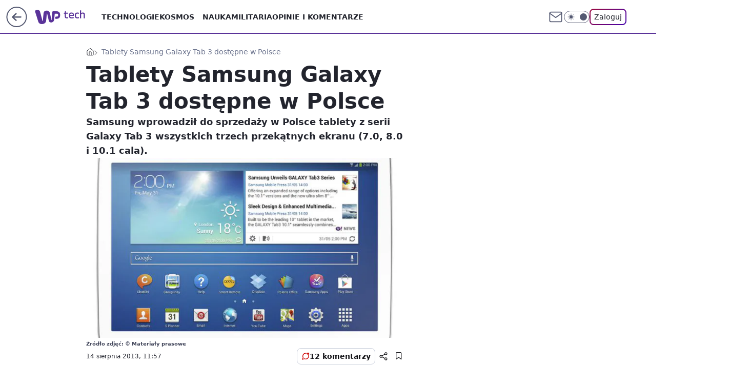

--- FILE ---
content_type: text/html; charset=utf-8
request_url: https://tech.wp.pl/tablety-samsung-galaxy-tab-3-dostepne-w-polsce,6034856756171905a
body_size: 21669
content:
<!doctype html><html lang="pl"><head><meta charset="utf-8"><meta name="viewport" content="width=device-width, viewport-fit=cover, initial-scale=1"><meta http-equiv="Cache-Control" content="no-cache"><meta http-equiv="X-UA-Compatible" content="IE=Edge"><meta http-equiv="Expires" content="0"><meta name="logo" content="/staticfiles/logo.png"><script>
		// dot
		var TECH = true;
		var GOFER = true;
		var wp_dot_type = 'click';
		var appVersion = "v1.546.0";
		var wp_dot_addparams = {"bunchID":"234802","canonical":"https://tech.wp.pl/tablety-samsung-galaxy-tab-3-dostepne-w-polsce,6034856756171905a","cauthor":"","ccategory":"","cdate":"2013-08-14","cedtype":"","ciab":"IAB19,IAB-v3-602,IAB3-4","cid":"6034856756171905","corigin":"","cpagemax":1,"cpageno":1,"cplatform":"gofer","crepub":0,"csource":"","csystem":"ncr","ctags":"","ctlength":2326,"ctype":"article","cuct":"","darkmode":false,"frontendVer":"v1.546.0|20260121","isLogged":false,"svid":"b9a4482c-c11f-46c5-aa17-26a94f1b33c4"};
		// wpjslib
		var WP = [];
		var wp_sn = "tech";
		var rekid = "234802";
		var wp_push_notification_on = true;
		var wp_mobile = false;
		var wp_fb_id = "933316406876601";
		var wp_subscription = "";

		var wpStadcp = "0.000";
		var screeningv2 = true;
		var API_DOMAIN = '/';
		var API_STREAM = '/v1/stream';
		var API_GATEWAY = "/graphql";
		var API_HOST_ONE_LOGIN = "https://tech.wp.pl";
		var WPP_VIDEO_EMBED = null || [];
		if (true) {
			var getPopoverAnchor = async () =>
				document.querySelector('[data-role="onelogin-button"]');
		}
		var wp_push_notification_on = true;
		var wp_onepager = true;
		var asyncNativeQueue = [];
		var wp_consent_logo = "/staticfiles/logo.png";
		var wp_consent_color = 'var(--wp-consent-color)';
		if (true) {
			var wp_pvid = "bc2340b4d1d35cbdbf4c";
		}

		if (false) {
			var wp_pixel_id = "";
		}
		if (true) {
			var onResizeCallback = function (layoutType) {
				window.wp_dot_addparams.layout = layoutType;
			};

			var applicationSize = {};
			if (false) {
				var breakpointNarrow = 0;
			} else {
				var breakpointNarrow = 1280;
			}
			function onResize() {
				applicationSize.innerWidth = window.innerWidth;
				applicationSize.type =
					window.innerWidth >= breakpointNarrow ? 'wide' : 'narrow';
				onResizeCallback(applicationSize.type);
			}
			onResize();
			window.addEventListener('resize', onResize);
		}

		var loadTimoeout = window.setTimeout(function () {
			window.WP.push(function () {
				window.WP.performance.registerMark('WPJStimeout');
				loadScript();
			});
		}, 3000);

		var loadScript = function () {
			window.clearTimeout(loadTimoeout);
			document.body.setAttribute('data-wp-loaded', 'true');
		};
		window.WP.push(function () {
			window.WP.gaf.loadBunch(false, loadScript, true);
			if (true) {
				window.WP.gaf.registerCommercialBreak(2);
			}
		});
		var __INIT_CONFIG__ = {"randvar":"vBNYPsCpta","randomClasses":{"0":"qbbxi","100":"JdAyE","150":"uoraW","162":"CPGCI","180":"foOfJ","200":"NpNKy","250":"jiuOr","280":"btors","282":"mFziV","300":"mqdJf","312":"uFQuc","330":"XGxby","332":"CDeNl","40":"HMQKj","50":"KIztm","60":"GJGqW","600":"dAmcf","662":"CeYhh","712":"WDatd","780":"ccKym","810":"idtCZ","82":"qQpkV","fullPageScreeningWallpaper":"yTicN","hasPlaceholderPadding":"JPgYz","hasVerticalPlaceholderPadding":"SuZHv","panelPremiumScreeningWallpaper":"iphig","placeholderMargin":"kMPQx","screeningContainer":"AKYle","screeningWallpaper":"kvCvz","screeningWallpaperSecondary":"UZgjJ","slot15ScreeningWallpaper":"ghYKz","slot16ScreeningWallpaper":"rYZmu","slot17ScreeningWallpaper":"HnNHs","slot18ScreeningWallpaper":"rRoHm","slot19ScreeningWallpaper":"PdCeP","slot38ScreeningWallpaper":"klLUg","slot3ScreeningWallpaper":"kymyP","slot501ScreeningWallpaper":"BMgJN","slot75ScreeningWallpaper":"driQi","transparent":"tMXVA"},"productId":"6025266535752833","isMobile":false,"social":{"facebook":{"accountName":"techwppl","appId":"124006764369210","pages":["204153062611"]},"instagram":{"accountName":"wp_technologie"},"tiktok":{},"giphy":{},"x":{"accountName":"@TechnologieWP"},"youtube":{},"linkedin":{}},"cookieDomain":".wp.pl","isLoggedIn":false,"user":{},"userApi":"/graphql","oneLoginApiHost":"","scriptSrc":"https://tech.wp.pl/[base64]","isGridEnabled":false,"editorialIcon":{"iconUrl":"","url":"","text":""},"poll":{"id":"","title":"","photo":{"url":"","width":0,"height":0},"pollType":"","question":"","answers":null,"sponsored":false,"logoEnabled":false,"sponsorLogoFile":{"url":"","width":0,"height":0},"sponsorLogoLink":"","buttonText":"","buttonUrl":""},"abTestVariant":"","showExitDiscover":false,"isLanding":false,"scrollLockTimeout":0,"scrollMetricEnabled":false,"survicateSegments":"","isFeed":false,"isSuperApp":false,"oneLoginClientId":"wp-backend","weatherSrc":"","commonHeadSrc":"","userPanelCss":"https://tech.wp.pl/[base64]","saveForLaterProductID":"5927206335214209","withNewestBottombar":true,"acid":"","withBottomRecommendationsSplit":false,"isCommentsPageAbTest":false};
		window["vBNYPsCpta"] = function (
			element,
			slot,
			withPlaceholder,
			placeholder,
			options
		) {
			window.WP.push(function () {
				if (withPlaceholder && element.parentNode) {
					window.WP.gaf.registerPlaceholder(
						slot,
						element.parentNode,
						placeholder
					);
					if (true) {
						element.parentNode.style.display = 'none';
					}
				}
				if (false) {
					window.WP.gaf.registerSlot(slot, element, options);
				}
			});
		};
	</script><meta name="gaf" content="blyrtmnu"> <script>!function(e,f){try{if(!document.cookie.match('(^|;)\\s*WPdp=([^;]*)')||/google/i.test(window.navigator.userAgent))return;f.WP=f.WP||[];f.wp_pvid=f.wp_pvid||(function(){var output='';while(output.length<20){output+=Math.random().toString(16).substr(2);output=output.substr(0,20)}return output})(20);var abtest=function(){function e(t){return!(null==t)&&"object"==typeof t&&!Array.isArray(t)&&0<Object.keys(t).length}var t="",r=f.wp_abtest;return e(r)&&(t=Object.entries(r).map(([r,t])=>{if(e(t))return Object.entries(t).map(([t,e])=>r+"|"+t+"|"+e).join(";")}).join(";")),t}();var r,s,c=[["https://tech","wp","pl/[base64]"]
.join('.'),["pvid="+f.wp_pvid,(s=e.cookie.match(/(^|;)\s*PWA_adbd\s*=\s*([^;]+)/),"PWA_adbd="+(s?s.pop():"2")),location.search.substring(1),(r=e.referrer,r&&"PWAref="+encodeURIComponent(r.replace(/^https?:\/\//,""))),f.wp_sn&&"sn="+f.wp_sn,abtest&&"abtest="+encodeURIComponent(abtest)].filter(Boolean).join("&")].join("/?");e.write('<scr'+'ipt src="'+c+'"><\/scr'+'ipt>')}catch(_){console.error(_)}}(document,window);</script><script id="hb" crossorigin="anonymous" src="https://tech.wp.pl/[base64]"></script><title>Tablety Samsung Galaxy Tab 3 dostępne w Polsce</title><link href="https://tech.wp.pl/tablety-samsung-galaxy-tab-3-dostepne-w-polsce,6034856756171905a" rel="canonical"><meta name="description" content="Samsung wprowadził do sprzedaży w Polsce tablety z serii Galaxy Tab 3 wszystkich trzech przekątnych ekranu (7.0, 8.0 i 10.1 cala)."> <meta name="author" content="Grupa Wirtualna Polska"><meta name="robots" content="max-image-preview:large"><meta property="og:type" content="article"><meta property="og:title" content="Tablety Samsung Galaxy Tab 3 dostępne w Polsce"><meta property="og:description" content="Samsung wprowadził do sprzedaży w Polsce tablety z serii Galaxy Tab 3 wszystkich trzech przekątnych ekranu (7.0, 8.0 i 10.1 cala)."><meta property="og:url" content="https://tech.wp.pl/tablety-samsung-galaxy-tab-3-dostepne-w-polsce,6034856756171905a"><meta property="og:site_name" content="WP Tech"><meta property="og:locale" content="pl_PL"><meta property="og:image" content="https://v.wpimg.pl/LTY2MC5qYzU4UDtwGgpuIHsIbypcU2B2LBB3YRpHemQhB3lzGhhiIykcPS8aEGMydlg9JlJef2VuC3tsRhAhJyxcKm5SECA1IUtgN1QTYWd0A31uBFx6YmkcJzNQFm4p"><meta property="og:image:width" content="660"><meta property="og:image:height" content="540">  <meta property="og:image:type" content="image/png"><meta property="article:published_time" content="2013-08-14T09:57:00.000Z"> <meta property="article:modified_time" content="2013-08-14T10:07:34.000Z"><meta name="twitter:card" content="summary_large_image"><meta name="twitter:description" content="Samsung wprowadził do sprzedaży w Polsce tablety z serii Galaxy Tab 3 wszystkich trzech przekątnych ekranu (7.0, 8.0 i 10.1 cala)."><meta name="twitter:site" content="@TechnologieWP"><meta name="twitter:image" content="https://v.wpimg.pl/LTY2MC5qYzU4UDtwGgpuIHsIbypcU2B2LBB3YRpHemQhB3lzGhhiIykcPS8aEGMydlg9JlJef2VuC3tsRhAhJyxcKm5SECA1IUtgN1QTYWd0A31uBFx6YmkcJzNQFm4p"><meta name="fb:app_id" content="124006764369210"><meta name="fb:pages" content="204153062611"><link rel="alternate" type="application/rss+xml" href="/rss/aktualnosci" title="Aktualności"><script id="wpjslib6" type="module" src="https://tech.wp.pl/[base64]" async="" crossorigin="anonymous"></script><script type="module" src="https://tech.wp.pl/[base64]" crossorigin="anonymous"></script><script type="module" src="https://tech.wp.pl/[base64]" crossorigin="anonymous"></script><link rel="apple-touch-icon" href="/staticfiles/icons/icon.png"><link rel="stylesheet" href="https://tech.wp.pl/[base64]"><link rel="stylesheet" href="https://tech.wp.pl/[base64]"><link rel="stylesheet" href="https://tech.wp.pl/[base64]"><link rel="stylesheet" href="https://tech.wp.pl/[base64]"><link rel="preload" as="image" href="https://v.wpimg.pl/LTY2MC5qYzU4UDtwGgpuIHsIbypcU2B2LBB3YRpIf2IhB390GhhiIykcPS8aEGMydlg9JlJef2VuC3tsRhAhJyxcKm5SECA1IUtgN1QTYWd0A31uBFx6YmkcJzNQFm4p" fetchpriority="high"><meta name="breakpoints" content="629, 1139, 1365"><meta name="content-width" content="device-width, 630, 980, 1280"><link rel="manifest" href="/site.webmanifest"><meta name="mobile-web-app-capable" content="yes"><meta name="apple-mobile-web-app-capable" content="yes"><meta name="apple-mobile-web-app-status-bar-style" content="black-translucent"><meta name="theme-color" content="var(--color-brand)"><style>.vBNYPsCpta{background-color:var(--color-neutral-25);position:relative;width:100%;min-height:200px;}.dark .vBNYPsCpta{background-color:var(--color-neutral-850);}.JPgYz .vBNYPsCpta{padding: 18px 16px 10px;}.tMXVA{background-color:transparent;}.dark .tMXVA{background-color:transparent;}.SuZHv{padding: 15px 0;}.kMPQx{margin:var(--wp-placeholder-margin);}.uFQuc{min-height:312px;}.qbbxi{min-height:0px;}.GJGqW{min-height:60px;}.dAmcf{min-height:600px;}.ccKym{min-height:780px;}.uoraW{min-height:150px;}.btors{min-height:280px;}.XGxby{min-height:330px;}.KIztm{min-height:50px;}.foOfJ{min-height:180px;}.WDatd{min-height:712px;}.mFziV{min-height:282px;}.mqdJf{min-height:300px;}.NpNKy{min-height:200px;}.HMQKj{min-height:40px;}.JdAyE{min-height:100px;}.CPGCI{min-height:162px;}.jiuOr{min-height:250px;}.CeYhh{min-height:662px;}.idtCZ{min-height:810px;}.qQpkV{min-height:82px;}.CDeNl{min-height:332px;}</style><script>
        WP.push(function() {
            var sc = [{"src":"//applets.ebxcdn.com/ebx.js","id":"ebx"}];
            WP.gdpr.runAfterConsent(function() {
              sc.forEach(function(d){
                    window.WP.getScript(d)
                })
             });
        });
    </script></head><body class=""><meta itemprop="name" content="WP Tech"><div><div class="h-0"></div><script>(function(){var sc=document.currentScript;window[window.__INIT_CONFIG__.randvar](sc.previousElementSibling,6,false,{},{
    setNative: (dataNative, onViewCallback) => {
    window.asyncNativeQueue.push({
      action:"onPanelPremium",
      payload: { 
        screeningWallpaperClassName: "UZgjJ", 
        dataNative: dataNative,
        onViewCallback: onViewCallback,
        
      }
})}});})()</script></div><div class="h-0"></div><script>(function(){var sc=document.currentScript;window[window.__INIT_CONFIG__.randvar](sc.previousElementSibling,10,false,{},undefined);})()</script> <div class="h-0"></div><script>(function(){var sc=document.currentScript;window[window.__INIT_CONFIG__.randvar](sc.previousElementSibling,89,false,{},undefined);})()</script> <div class="blyrtmnuh"></div><div class="sticky top-0 w-full z-300"><header data-st-area="header" id="service-header" class="bg-[--color-header-bg] h-[4.125rem] relative select-none w-full"><div class="max-w-[980px] pl-3 xl:max-w-[1280px] h-full w-full flex items-center mx-auto relative"><input class="peer hidden" id="menu-toggle-button" type="checkbox" autocomplete="off"><div class="hidden peer-checked:block"><div class="wp-header-menu"><div class="wp-link-column"><ul class="wp-link-list"><li><a class="wp-link px-4 py-3 block" href="https://tech.wp.pl/technologie-7226037382101632k">Technologie</a></li><li><input class="peer hidden" id="wp-menu-link-1" name="wp-menu-links" type="radio" autocomplete="off"> <label class="flex peer-checked:hidden" for="wp-menu-link-1"><span class="uppercase">Kosmos</span> <i class="wp-chevron-icon"><svg xmlns="http://www.w3.org/2000/svg" fill="currentColor" viewBox="0 0 14 24"><path d="M9.48 11.648a.5.5 0 0 1 0 .704L.7 21.195a1 1 0 0 0 0 1.41l.676.68a1 1 0 0 0 1.419 0L13.3 12.705a1 1 0 0 0 0-1.41L2.795.715a1 1 0 0 0-1.42 0l-.675.68a1 1 0 0 0 0 1.41z"></path></svg></i></label> <label class="hidden peer-checked:flex" for="wp-menu-link-none"><span class="uppercase">Kosmos</span> <i class="wp-chevron-icon"><svg xmlns="http://www.w3.org/2000/svg" fill="currentColor" viewBox="0 0 14 24"><path d="M9.48 11.648a.5.5 0 0 1 0 .704L.7 21.195a1 1 0 0 0 0 1.41l.676.68a1 1 0 0 0 1.419 0L13.3 12.705a1 1 0 0 0 0-1.41L2.795.715a1 1 0 0 0-1.42 0l-.675.68a1 1 0 0 0 0 1.41z"></path></svg></i></label><div class="wp-link-sub-list peer-checked:visible peer-checked:opacity-100"><span>Kosmos</span><ul><li><a class="" href="https://tech.wp.pl/kosmos/misje-kosmiczne-7226038525729408k">Misje kosmiczne</a></li><li><a class="" href="https://tech.wp.pl/kosmos/astronomia-7226038527580864k">Astronomia</a></li></ul></div></li><li><a class="wp-link px-4 py-3 block" href="https://tech.wp.pl/nauka-7226037385886400k">Nauka</a></li><li><a class="wp-link px-4 py-3 block" href="https://tech.wp.pl/militaria-6750773602967040k">Militaria</a></li><li><a class="wp-link px-4 py-3 block" href="https://tech.wp.pl/opinie-i-komentarze-7226038529280704k">Opinie i komentarze</a></li></ul><div class="wp-social-box"><span>Obserwuj nas na:</span><div><a class="cHJldmVudENC" href="https://www.facebook.com/techwppl"><svg xmlns="http://www.w3.org/2000/svg" fill="none" viewBox="0 0 24 24"><path stroke="currentColor" stroke-linecap="round" stroke-linejoin="round" stroke-width="1.5" d="M18 2.941h-3a5 5 0 0 0-5 5v3H7v4h3v8h4v-8h3l1-4h-4v-3a1 1 0 0 1 1-1h3z"></path></svg></a> <a class="cHJldmVudENC" href="https://www.instagram.com/wp_technologie"><svg xmlns="http://www.w3.org/2000/svg" fill="none" viewBox="0 0 24 24"><path stroke="currentColor" stroke-linecap="round" stroke-linejoin="round" stroke-width="1.5" d="M17 2.941H7a5 5 0 0 0-5 5v10a5 5 0 0 0 5 5h10a5 5 0 0 0 5-5v-10a5 5 0 0 0-5-5"></path><path stroke="currentColor" stroke-linecap="round" stroke-linejoin="round" stroke-width="1.5" d="M16 12.311a4 4 0 1 1-7.914 1.174A4 4 0 0 1 16 12.31Zm1.5-4.87h.01"></path></svg></a> <a class="cHJldmVudENC" href="https://twitter.com/@TechnologieWP"><svg xmlns="http://www.w3.org/2000/svg" fill="currentColor" viewBox="0 0 1200 1227"><path d="M714.163 519.284 1160.89 0h-105.86L667.137 450.887 357.328 0H0l468.492 681.821L0 1226.37h105.866l409.625-476.152 327.181 476.152H1200L714.137 519.284zM569.165 687.828l-47.468-67.894-377.686-540.24h162.604l304.797 435.991 47.468 67.894 396.2 566.721H892.476L569.165 687.854z"></path></svg></a> </div></div></div><input class="peer hidden" id="wp-menu-link-none" name="wp-menu-links" type="radio" autocomplete="off" checked="checked"><div class="wp-teaser-column translate-x-[248px] peer-checked:translate-x-0"><div class="wp-header-menu-subtitle">Popularne w serwisie <span class="uppercase">Tech</span>:</div><div class="wp-teaser-grid"><a href="https://tech.wp.pl/rozmiescili-je-na-granicy-potwory-jakich-nie-ma-nikt-inny,7245055182809280a" title="Rozmieścili je na granicy. &#34;Potwory&#34;, jakich nie ma nikt inny"><div class="wp-img-placeholder"><img src="https://v.wpimg.pl/NWY0NjQwYTY4UjhZfgxsI3sKbAM4VWJ1LBJ0SH5Ef2MhAXlcfhEnOzxCKxo-WSklLEAvHSFZPjt2UT4DfgF_eD1ZPRo9Fjd4PF0sDzVYLDVqUyxaYk9jbjwFfkdlEn4xdFIsXWJaLzQ7VHsMZUF6ZzsBbBc" loading="lazy" class="wp-img" alt="Rozmieścili je na granicy. &#34;Potwory&#34;, jakich nie ma nikt inny"></div><span class="wp-teaser-title">Rozmieścili je na granicy. &#34;Potwory&#34;, jakich nie ma nikt inny</span> <span class="wp-teaser-author">Mateusz Tomczak</span></a><a href="https://tech.wp.pl/40-mln-ton-bialego-zlota-tak-chca-odpowiedziec-chinom,7245374135273696a" title="40 mln ton &#34;białego złota&#34;. Tak chcą odpowiedzieć Chinom"><div class="wp-img-placeholder"><img src="https://v.wpimg.pl/MjUxOTdiYgs0GjlnSxJvHndCbT0NS2FIIFp1dktafF4tSXhiSw8kBjAKKiQLRyoYIAguIxRHPQZ6GT89Sx98RTERPCQICDRFMBUtMQBGdFljTypkAQxgDDNNeXlQUHpSeBl4YQJEf1g3S31hVVB6CGdJbSk" loading="lazy" class="wp-img" alt="40 mln ton &#34;białego złota&#34;. Tak chcą odpowiedzieć Chinom"></div><span class="wp-teaser-title">40 mln ton &#34;białego złota&#34;. Tak chcą odpowiedzieć Chinom</span> <span class="wp-teaser-author">Aleksandra Dąbrowska</span></a><a href="https://tech.wp.pl/oresznik-nowy-straszak-putina-to-grozny-pocisk-ale-polska-nie-jest-bezbronna,7245474291042496a" title="Oresznik, nowy straszak Putina. To groźny pocisk, ale Polska nie jest bezbronna"><div class="wp-img-placeholder"><img src="https://v.wpimg.pl/NDFkOTgwYSUnCTlnSAxsMGRRbT0OVWJmM0l1dkhEf3A-WnhiSBEnKCMZKiQIWSk2MxsuIxdZPihpCj89SAF_ayICPCQLFjdrIwYtMQNYKnR1CHk1VxVjc3VbeXlTFHwha1MqMVNaeHYnXHtlA052dCRTbSk" loading="lazy" class="wp-img" alt="Oresznik, nowy straszak Putina. To groźny pocisk, ale Polska nie jest bezbronna"></div><span class="wp-teaser-title">Oresznik, nowy straszak Putina. To groźny pocisk, ale Polska nie jest bezbronna</span> <span class="wp-teaser-author">Łukasz Michalik</span></a><a href="https://tech.wp.pl/przyjrzeli-sie-bazie-rosjan-w-noworosyjsku-to-jasny-sygnal-dla-swiata,7245441704888544a" title="Przyjrzeli się bazie Rosjan w Noworosyjsku. To jasny sygnał dla świata"><div class="wp-img-placeholder"><img src="https://v.wpimg.pl/OGE3ZjM4YCYkUSxZYk9tM2cJeAMkFmNlMBFgSGIHfnM9Am1cYlImKyBBPxoiGig1MEM7HT0aPytqUioDYkJ-aCFaKRohVTZoIF44DykbfCRxVjhceAViInYCPEd5VS1zaFFsC3oZLX99VWILelJ8fyQGeBc" loading="lazy" class="wp-img" alt="Przyjrzeli się bazie Rosjan w Noworosyjsku. To jasny sygnał dla świata"></div><span class="wp-teaser-title">Przyjrzeli się bazie Rosjan w Noworosyjsku. To jasny sygnał dla świata</span> <span class="wp-teaser-author">Mateusz Tomczak</span></a><a href="https://tech.wp.pl/obiecali-ukrainie-mysliwce-po-trzech-dniach-nagly-zwrot-akcji,7245393207040224a" title="Obiecali Ukrainie myśliwce. Po trzech dniach nagły zwrot akcji"><div class="wp-img-placeholder"><img src="https://v.wpimg.pl/NWRjNjM5YTYzCDhZYk5sI3BQbAMkF2J1J0h0SGIGf2MqW3lcYlMnOzcYKxoiGyklJxovHT0bPjt9Cz4DYkN_eDYDPRohVDd4NwcsDykaeDExCHpbf1RjY2MJLUd5DHpnfwt4C3gYfTRlDHsOLgN9bmMMbBc" loading="lazy" class="wp-img" alt="Obiecali Ukrainie myśliwce. Po trzech dniach nagły zwrot akcji"></div><span class="wp-teaser-title">Obiecali Ukrainie myśliwce. Po trzech dniach nagły zwrot akcji</span> <span class="wp-teaser-author">Mateusz Tomczak</span></a><a href="https://tech.wp.pl/maja-setki-abramsow-kolejnych-nie-bedzie-bo-znalezli-lepsza-opcje,7245735968487648a" title="Mają setki abramsów. Kolejnych nie będzie, bo znaleźli lepszą opcję"><div class="wp-img-placeholder"><img src="https://v.wpimg.pl/Y2QxMTE0dlMwGjtnakt7RnNCbz0sEnUQJFp3dmoDaAYpSXpialYwXjQKKCQqHj5AJAgsIzUeKV5-GT09akZoHTURPiQpUSAdNBUvMSEfPARgTC83J1R0VDNIenlxBmEFfBooN30dawRhSy4wdAFoBmVPbyk" loading="lazy" class="wp-img" alt="Mają setki abramsów. Kolejnych nie będzie, bo znaleźli lepszą opcję"></div><span class="wp-teaser-title">Mają setki abramsów. Kolejnych nie będzie, bo znaleźli lepszą opcję</span> <span class="wp-teaser-author">Mateusz Tomczak</span></a></div></div></div><div class="wp-header-menu-layer"></div></div><div class="header-back-button-container"><div id="wp-sg-back-button" class="back-button-container wp-back-sg" data-st-area="goToSG"><a href="/" data-back-link><svg class="back-button-icon" xmlns="http://www.w3.org/2000/svg" width="41" height="40" fill="none"><circle cx="20.447" cy="20" r="19" fill="transparent" stroke="currentColor" stroke-width="2"></circle> <path fill="currentColor" d="m18.5 12.682-.166.133-6.855 6.472a1 1 0 0 0-.089.099l.117-.126q-.087.082-.155.175l-.103.167-.075.179q-.06.178-.06.374l.016.193.053.208.08.178.103.16.115.131 6.853 6.47a1.4 1.4 0 0 0 1.897 0 1.213 1.213 0 0 0 .141-1.634l-.14-.157-4.537-4.283H28.44c.741 0 1.342-.566 1.342-1.266 0-.635-.496-1.162-1.143-1.252l-.199-.014-12.744-.001 4.536-4.281c.472-.445.519-1.14.141-1.634l-.14-.158a1.4 1.4 0 0 0-1.55-.237z"></path></svg></a></div><a href="https://www.wp.pl" title="Wirtualna Polska" class="wp-logo-link-cover" data-back-link></a><a href="/" class="cHJldmVudENC z-0" title="WP Tech" id="service_logo"><svg class="text-[--color-logo] max-w-[--logo-width] h-[--logo-height] align-middle mr-8"><use href="/staticfiles/siteLogoDesktop.svg#root"></use></svg></a></div><ul class="flex text-sm/[1.3125rem] gap-8  xl:flex hidden"><li class="flex items-center group relative"><a class="whitespace-nowrap group uppercase no-underline font-semibold hover:underline text-[--color-header-text] cHJldmVudENC" href="https://tech.wp.pl/technologie-7226037382101632k">Technologie</a> </li><li class="flex items-center group relative"><a class="whitespace-nowrap group uppercase no-underline font-semibold hover:underline text-[--color-header-text] cHJldmVudENC" href="https://tech.wp.pl/kosmos-7226037390633664k">Kosmos</a> <div class="size-3 inline-flex ml-1 group-hover:rotate-180 transition-transform delay-200 text-[--color-header-text]"><svg xmlns="http://www.w3.org/2000/svg" viewBox="0 0 24 14.133" fill="currentColor"><path d="M105.957,12l8.979-8.979a1.318,1.318,0,0,0,0-1.854L114.155.39a1.427,1.427,0,0,0-.927-.39,1.55,1.55,0,0,0-.976.39L101.565,11.077a1.318,1.318,0,0,0,0,1.854l10.687,10.687a1.318,1.318,0,0,0,1.854,0l.781-.781a1.269,1.269,0,0,0,0-1.854Z" transform="translate(0 115.316) rotate(-90)"></path></svg></div><div class="group-hover:block hidden absolute top-4 pt-7 left-0 z-1"><ul class="bg-[--bg-content] w-64 rounded-b-2xl pt-2 pb-4 uppercase decoration-1 underline-offset-4 font-semibold text-sm max-h-[calc(100vh-4.75rem)] overflow-y-auto"><li><a href="https://tech.wp.pl/kosmos/misje-kosmiczne-7226038525729408k" class="no-underline dark:text-[--color-neutral-50] text-[--color-neutral-850] dark:hover:bg-[--color-neutral-850] hover:bg-[--color-neutral-25] block pl-4 hover:pl-6 py-3 transition-all hover:underline cursor-pointer cHJldmVudENC">Misje kosmiczne</a></li><li><a href="https://tech.wp.pl/kosmos/astronomia-7226038527580864k" class="no-underline dark:text-[--color-neutral-50] text-[--color-neutral-850] dark:hover:bg-[--color-neutral-850] hover:bg-[--color-neutral-25] block pl-4 hover:pl-6 py-3 transition-all hover:underline cursor-pointer cHJldmVudENC">Astronomia</a></li></ul></div></li><li class="flex items-center group relative"><a class="whitespace-nowrap group uppercase no-underline font-semibold hover:underline text-[--color-header-text] cHJldmVudENC" href="https://tech.wp.pl/nauka-7226037385886400k">Nauka</a> </li><li class="flex items-center group relative"><a class="whitespace-nowrap group uppercase no-underline font-semibold hover:underline text-[--color-header-text] cHJldmVudENC" href="https://tech.wp.pl/militaria-6750773602967040k">Militaria</a> </li><li class="flex items-center group relative"><a class="whitespace-nowrap group uppercase no-underline font-semibold hover:underline text-[--color-header-text] cHJldmVudENC" href="https://tech.wp.pl/opinie-i-komentarze-7226038529280704k">Opinie i komentarze</a> </li></ul><div class="group mr-0 xl:ml-[3.5rem] flex flex-1 items-center justify-end"><div class="h-8 text-[--icon-light] flex items-center gap-4"><a id="wp-poczta-link" href="https://poczta.wp.pl/login/login.html" class="text-[--color-header-icon-light] block size-8 cHJldmVudENC"><svg viewBox="0 0 32 32" fill="none" xmlns="http://www.w3.org/2000/svg"><path d="M6.65944 6.65918H25.3412C26.6256 6.65918 27.6764 7.71003 27.6764 8.9944V23.0057C27.6764 24.2901 26.6256 25.3409 25.3412 25.3409H6.65944C5.37507 25.3409 4.32422 24.2901 4.32422 23.0057V8.9944C4.32422 7.71003 5.37507 6.65918 6.65944 6.65918Z" stroke="currentColor" stroke-width="1.8" stroke-linecap="round" stroke-linejoin="round"></path> <path d="M27.6764 8.99438L16.0003 17.1677L4.32422 8.99438" stroke="currentColor" stroke-width="1.8" stroke-linecap="round" stroke-linejoin="round"></path></svg></a><input type="checkbox" class="hidden" id="darkModeCheckbox"> <label class="wp-darkmode-toggle" for="darkModeCheckbox" aria-label="Włącz tryb ciemny"><div class="toggle-container"><div class="toggle-icon-dark"><svg viewBox="0 0 16 16" class="icon-moon" fill="currentColor" xmlns="http://www.w3.org/2000/svg"><path d="M15.293 11.293C13.8115 11.9631 12.161 12.1659 10.5614 11.8743C8.96175 11.5827 7.48895 10.8106 6.33919 9.66085C5.18944 8.5111 4.41734 7.0383 4.12574 5.43866C3.83415 3.83903 4.03691 2.18852 4.70701 0.707031C3.52758 1.24004 2.49505 2.05123 1.69802 3.07099C0.900987 4.09075 0.363244 5.28865 0.130924 6.56192C-0.101395 7.83518 -0.0213565 9.1458 0.364174 10.3813C0.749705 11.6169 1.42922 12.7404 2.34442 13.6556C3.25961 14.5708 4.38318 15.2503 5.61871 15.6359C6.85424 16.0214 8.16486 16.1014 9.43813 15.8691C10.7114 15.6368 11.9093 15.0991 12.9291 14.302C13.9488 13.505 14.76 12.4725 15.293 11.293V11.293Z"></path></svg></div><div class="toggle-icon-light"><svg fill="currentColor" class="icon-sun" xmlns="http://www.w3.org/2000/svg" viewBox="0 0 30 30"><path d="M 14.984375 0.98632812 A 1.0001 1.0001 0 0 0 14 2 L 14 5 A 1.0001 1.0001 0 1 0 16 5 L 16 2 A 1.0001 1.0001 0 0 0 14.984375 0.98632812 z M 5.796875 4.7988281 A 1.0001 1.0001 0 0 0 5.1015625 6.515625 L 7.2226562 8.6367188 A 1.0001 1.0001 0 1 0 8.6367188 7.2226562 L 6.515625 5.1015625 A 1.0001 1.0001 0 0 0 5.796875 4.7988281 z M 24.171875 4.7988281 A 1.0001 1.0001 0 0 0 23.484375 5.1015625 L 21.363281 7.2226562 A 1.0001 1.0001 0 1 0 22.777344 8.6367188 L 24.898438 6.515625 A 1.0001 1.0001 0 0 0 24.171875 4.7988281 z M 15 8 A 7 7 0 0 0 8 15 A 7 7 0 0 0 15 22 A 7 7 0 0 0 22 15 A 7 7 0 0 0 15 8 z M 2 14 A 1.0001 1.0001 0 1 0 2 16 L 5 16 A 1.0001 1.0001 0 1 0 5 14 L 2 14 z M 25 14 A 1.0001 1.0001 0 1 0 25 16 L 28 16 A 1.0001 1.0001 0 1 0 28 14 L 25 14 z M 7.9101562 21.060547 A 1.0001 1.0001 0 0 0 7.2226562 21.363281 L 5.1015625 23.484375 A 1.0001 1.0001 0 1 0 6.515625 24.898438 L 8.6367188 22.777344 A 1.0001 1.0001 0 0 0 7.9101562 21.060547 z M 22.060547 21.060547 A 1.0001 1.0001 0 0 0 21.363281 22.777344 L 23.484375 24.898438 A 1.0001 1.0001 0 1 0 24.898438 23.484375 L 22.777344 21.363281 A 1.0001 1.0001 0 0 0 22.060547 21.060547 z M 14.984375 23.986328 A 1.0001 1.0001 0 0 0 14 25 L 14 28 A 1.0001 1.0001 0 1 0 16 28 L 16 25 A 1.0001 1.0001 0 0 0 14.984375 23.986328 z"></path></svg></div></div><div class="toggle-icon-circle"></div></label><div class="relative"><form action="/auth/v1/sso/auth" data-role="onelogin-button" method="get" id="wp-login-form"><input type="hidden" name="continue_url" value="https://tech.wp.pl/tablety-samsung-galaxy-tab-3-dostepne-w-polsce,6034856756171905a"> <button type="submit" class="wp-login-button">Zaloguj</button></form></div></div><div class="ml-[0.25rem] w-[3.375rem] flex items-center justify-center"><label role="button" for="menu-toggle-button" tab-index="0" aria-label="Menu" class="cursor-pointer flex items-center justify-center size-8 text-[--color-header-icon-light]"><div class="hidden peer-checked:group-[]:flex absolute top-0 right-0 w-[3.375rem] h-[4.4375rem] bg-white dark:bg-[--color-neutral-800] z-1 items-center justify-center rounded-t-2xl peer-checked:group-[]:text-[--icon-dark]"><svg xmlns="http://www.w3.org/2000/svg" width="32" height="32" viewBox="0 0 32 32" fill="none"><path d="M24 8 8 24M8 8l16 16" stroke="currentColor" stroke-width="1.8" stroke-linecap="round" stroke-linejoin="round"></path></svg></div><div class="flex peer-checked:group-[]:hidden h-8 w-8"><svg xmlns="http://www.w3.org/2000/svg" viewBox="0 0 32 32" fill="none"><path d="M5 19h22M5 13h22M5 7h22M5 25h22" stroke="currentColor" stroke-width="1.8" stroke-linecap="round" stroke-linejoin="round"></path></svg></div></label></div></div></div><hr class="absolute bottom-0 left-0 m-0 h-px w-full border-t border-solid border-[--color-brand]"><div id="user-panel-v2-root" class="absolute z-[9999] right-0 empty:hidden"></div></header> </div> <div class="relative flex w-full flex-col items-center" data-testid="screening-main"><div class="kvCvz"><div class="absolute inset-0"></div></div><div class="w-full py-2 has-[div>div:not(:empty)]:p-0"><div class="AKYle"></div></div><div class="flex w-full flex-col items-center"><div class="UZgjJ relative w-full"><div class="absolute inset-x-0 top-0"></div></div><div class="relative w-auto"><main class="wp-main-article" style="--nav-header-height: 90px;"><div class="breadcrumbs-wrapper"><ul class="breadcrumbs" itemscope itemtype="https://schema.org/BreadcrumbList"><li class="breadcrumbs-item breadcrumbs-home" itemprop="itemListElement" itemscope itemtype="https://schema.org/ListItem"><a class="breadcrumbs-item-link" href="https://tech.wp.pl" title="WP Tech" itemprop="item"><svg xmlns="http://www.w3.org/2000/svg" fill="none" viewBox="0 0 16 16" class="HVbn"><path stroke="currentColor" stroke-linecap="round" stroke-linejoin="round" d="m2 6 6-4.666L14 6v7.334a1.333 1.333 0 0 1-1.333 1.333H3.333A1.333 1.333 0 0 1 2 13.334z"></path><path stroke="currentColor" stroke-linecap="round" stroke-linejoin="round" d="M6 14.667V8h4v6.667"></path></svg><span class="hidden" itemprop="name">WP Tech</span></a><meta itemprop="position" content="1"></li><li class="breadcrumbs-item breadcrumbs-material" itemprop="itemListElement" itemscope itemtype="https://schema.org/ListItem"><span itemprop="name">Tablety Samsung Galaxy Tab 3 dostępne w Polsce</span><meta itemprop="position" content="2"></li></ul></div><article data-st-area="article-article"><div class="flex mb-5"><div class="article-header flex-auto"><div><h1>Tablety Samsung Galaxy Tab 3 dostępne w Polsce </h1></div><div class="article-lead x-tts"><p>Samsung wprowadził do sprzedaży w Polsce tablety z serii Galaxy Tab 3 wszystkich trzech przekątnych ekranu (7.0, 8.0 i 10.1 cala).</p></div><div><div class="article-img-placeholder" data-mainmedia-photo><img width="936" height="527" alt="Galaxy Tab 3 10.1" src="https://v.wpimg.pl/LTY2MC5qYzU4UDtwGgpuIHsIbypcU2B2LBB3YRpIf2IhB390GhhiIykcPS8aEGMydlg9JlJef2VuC3tsRhAhJyxcKm5SECA1IUtgN1QTYWd0A31uBFx6YmkcJzNQFm4p" data-link="https://v.wpimg.pl/LTY2MC5qYzU4UDtwGgpuIHsIbypcU2B2LBB3YRpIf2IhB390GhhiIykcPS8aEGMydlg9JlJef2VuC3tsRhAhJyxcKm5SECA1IUtgN1QTYWd0A31uBFx6YmkcJzNQFm4p" class="wp-media-image" fetchpriority="high"></div><div class="article-img-source">Źródło zdjęć: © Materiały prasowe</div></div><div class="info-container"><div class="flex flex-wrap gap-2 items-center"><div class="info-avatar"><svg viewBox="0 0 46 46" fill="none" stroke="currentColor" xmlns="http://www.w3.org/2000/svg"><circle cx="23" cy="23" r="22.5" fill="none" stroke-width="0"></circle> <path d="M13 32v-2a5 5 0 0 1 5-5h10a5 5 0 0 1 5 5v2m-5-16a5 5 0 1 1-10 0 5 5 0 0 1 10 0Z" stroke-width="2" stroke-linecap="round"></path></svg></div><div class="flex flex-col"><div class="flex flex-wrap text-sm font-bold "></div><time class="wp-article-content-date" datetime="2013-08-14T09:57:00.000Z">14 sierpnia 2013, 11:57</time></div></div><div class="flex justify-between sm:justify-end gap-4 relative"><button class="wp-article-action comments top" data-vab-container="social_tools" data-vab-box="comments_button" data-vab-position="top" data-vab-index="2" data-location="/tablety-samsung-galaxy-tab-3-dostepne-w-polsce,6034856756171905a/komentarze?utm_medium=button_top&amp;utm_source=comments"><div class="flex items-center justify-center relative"><div class="wp-comment-dot"></div><svg xmlns="http://www.w3.org/2000/svg" width="16" height="16" fill="none"><path stroke="currentColor" stroke-linecap="round" stroke-linejoin="round" stroke-width="1.3" d="M14 7.6667a5.59 5.59 0 0 1-.6 2.5333 5.666 5.666 0 0 1-5.0667 3.1334 5.59 5.59 0 0 1-2.5333-.6L2 14l1.2667-3.8a5.586 5.586 0 0 1-.6-2.5333A5.667 5.667 0 0 1 5.8 2.6 5.59 5.59 0 0 1 8.3333 2h.3334A5.6535 5.6535 0 0 1 14 7.3334z"></path></svg></div>12 komentarzy</button><div class="wp-article-action-button-container"><button id="wp-article-share-button" class="wp-article-action" type="button" data-vab-container="social_tools" data-vab-position="top" data-vab-box="share" data-vab-index="1"><svg xmlns="http://www.w3.org/2000/svg" width="16" height="16" fill="none"><g stroke="currentColor" stroke-linecap="round" stroke-linejoin="round" stroke-width="1.3" clip-path="url(#clip0_1847_293)"><path d="M12.714 5.0953c1.1834 0 2.1427-.9594 2.1427-2.1428S13.8974.8098 12.714.8098s-2.1427.9593-2.1427 2.1427.9593 2.1428 2.1427 2.1428M3.2863 10.2024c1.1834 0 2.1427-.9593 2.1427-2.1427S4.4697 5.917 3.2863 5.917s-2.1427.9593-2.1427 2.1427.9593 2.1427 2.1427 2.1427M12.714 15.1902c1.1834 0 2.1427-.9593 2.1427-2.1427s-.9593-2.1427-2.1427-2.1427-2.1427.9593-2.1427 2.1427.9593 2.1427 2.1427 2.1427M5.4287 9.3455l5.1425 2.5712M10.5712 4.2029 5.4287 6.774"></path></g> <defs><clipPath id="clip0_1847_293"><path fill="currentColor" d="M0 0h16v16H0z"></path></clipPath></defs></svg></button><div id="wp-article-share-menu" class="wp-article-share-menu"><button id="share-x" class="wp-article-share-option" data-vab-container="social_tools" data-vab-position="top" data-vab-box="share_twitter" data-vab-index="3"><span class="wp-article-share-icon"><svg xmlns="http://www.w3.org/2000/svg" fill="currentColor" viewBox="0 0 1200 1227"><path d="M714.163 519.284 1160.89 0h-105.86L667.137 450.887 357.328 0H0l468.492 681.821L0 1226.37h105.866l409.625-476.152 327.181 476.152H1200L714.137 519.284zM569.165 687.828l-47.468-67.894-377.686-540.24h162.604l304.797 435.991 47.468 67.894 396.2 566.721H892.476L569.165 687.854z"></path></svg></span> <span>Udostępnij na X</span></button> <button id="share-facebook" class="wp-article-share-option" data-vab-container="social_tools" data-vab-position="top" data-vab-box="share_facebook" data-vab-index="4"><span class="wp-article-share-icon"><svg xmlns="http://www.w3.org/2000/svg" fill="none" viewBox="0 0 24 24"><path stroke="currentColor" stroke-linecap="round" stroke-linejoin="round" stroke-width="1.5" d="M18 2.941h-3a5 5 0 0 0-5 5v3H7v4h3v8h4v-8h3l1-4h-4v-3a1 1 0 0 1 1-1h3z"></path></svg></span> <span>Udostępnij na Facebooku</span></button></div><button id="wp-article-save-button" type="button" class="group wp-article-action disabled:cursor-not-allowed" data-save-id="6034856756171905" data-save-type="ARTICLE" data-save-image="http://i.wp.pl/a/f/jpeg/31796/samsung-galaxy-tab-3-10-1-660.jpeg" data-save-url="https://tech.wp.pl/tablety-samsung-galaxy-tab-3-dostepne-w-polsce,6034856756171905a" data-save-title="Tablety Samsung Galaxy Tab 3 dostępne w Polsce" data-saved="false" data-vab-container="social_tools" data-vab-box="save_button" data-vab-position="top" data-vab-index="0"><svg xmlns="http://www.w3.org/2000/svg" width="12" height="15" fill="none"><path stroke="currentColor" stroke-linecap="round" stroke-linejoin="round" stroke-width="1.3" d="m10.6499 13.65-5-3.6111-5 3.6111V2.0945c0-.3831.1505-.7505.4184-1.0214A1.42 1.42 0 0 1 2.0785.65h7.1428c.379 0 .7423.1521 1.0102.423s.4184.6383.4184 1.0214z"></path></svg></button></div></div></div></div><div class="relative ml-4 flex w-[304px] shrink-0 flex-col flex-nowrap"> <div class="mt-3 w-full [--wp-placeholder-margin:0_0_24px_0]"><div class="vBNYPsCpta kMPQx KIztm tMXVA"><div class="h-0"></div><script>(function(){var sc=document.currentScript;window[window.__INIT_CONFIG__.randvar](sc.previousElementSibling,67,true,{"fixed":true,"top":90},undefined);})()</script></div></div><div class="sticky top-[--nav-header-height] w-full"><div class="vBNYPsCpta dAmcf tMXVA"><div class="h-0"></div><script>(function(){var sc=document.currentScript;window[window.__INIT_CONFIG__.randvar](sc.previousElementSibling,36,true,{"fixed":true,"sticky":true,"top":90},undefined);})()</script></div></div></div></div><div class="my-6 grid w-full grid-cols-[624px_304px] gap-x-4 xl:grid-cols-[196px_724px_304px]"><aside role="complementary" class="relative hidden flex-none flex-col flex-nowrap xl:flex row-span-3"><div class="sticky top-[90px] hidden xl:block xl:-mt-1" id="article-left-rail"></div></aside><div class="wp-billboard col-span-2 [--wp-placeholder-margin:0_0_20px_0]"><div class="vBNYPsCpta kMPQx mqdJf"><img role="presentation" class="absolute left-1/2 top-1/2 max-h-[80%] max-w-[100px] -translate-x-1/2 -translate-y-1/2" src="https://v.wpimg.pl/ZXJfd3AudTkrBBIAbg54LGhcRlAxHQUrPgJGH2MAeGJoSQ1eIBI_K2UHAEVuBTY5KQMMXC0RPyoVERQdMgM9ejc" loading="lazy" decoding="async"><div class="h-0"></div><script>(function(){var sc=document.currentScript;window[window.__INIT_CONFIG__.randvar](sc.previousElementSibling,3,true,{"fixed":true},{
    setNative: (dataNative, onViewCallback) => {
    window.asyncNativeQueue.push({
      action: "onAlternativeScreening",
      payload:{ 
            screeningWallpaperClassName: "kvCvz", 
            alternativeContainerClassName: "AKYle", 
            slotNumber: 3,
            dataNative: dataNative,
            onViewCallback: onViewCallback
    }})}});})()</script></div></div><div class="flex flex-auto flex-col"><div class="mb-4 flex flex-col gap-6"><div class="wp-content-text-raw"><h2 id="title-288766793676437651" class="x-tts">Galaxy Tab 3 7.0</h2></div> <div class="wp-content-text-raw x-tts" data-uxc="paragraph1" data-cpidx="0"><p>Nowy tablet jest bardziej smukły i o 4. g lżejszy od Tab 2 (7.0).Zastosowanie procesora Dual Core 1,2 GHz umożliwia płynne odtwarzanie treści i szybszy transfer danych. Tablet jest dostępny z pamięcią wewnętrzną 8 lub 16 GB z możliwością jej rozszerzenia o 32 GB. Galaxy Tab 3 7.0 wyposażony jest w przedni aparat fotograficzny o rozdzielczości 1,3 MP i tylny o rozdzielczości 3 MP. Zastosowany ekran wyświetla obraz w rozdzielczości 1024 x 600 pikseli przy 169 PPI. Możliwości łączności zapewniają moduły WiFi a/b/g/n (2,4/5GhZ) oraz Bluetooth 3.0. Całość działa pod kontrolą systemu Android w wersji 4.1.2 (<a href="https://komorkomania.pl/t/25777,jelly">Jelly</a> Bean).</p></div> <div class="wp-content-text-raw x-tts" data-cpidx="1"><p>8-calowego Tab 3 wyposażono w ekran o nieco większej rozdzielczości 8-calowy WXGA TFT 128. x 800 pikseli przy 189PPI. Urządzenie dysponuje też nico szybszym procesorem taktowanym z częstotliwością 1,5 GHz, który jest wspomagany przez 1,5 GB pamięci RAM. Podobnie zwiększono pojemność baterii do 4450 mAh wobec 4000 mAh w wersji 7-calowej. Moduł Bluetooth występuje tutaj w nowszej wersji 4.0, a także pojawia się obsługa systemu nawigacji satelitarnej Glonass. Tablet wyposażono także w specjalny "trybu czytania", który optymalizuje ekran pod kątem idealnej jasności i tonacji obrazu.</p></div> <div class="wp-content-text-raw x-tts" data-cpidx="2"><p>8-calowy Galaxy Tab 3 posiada również przydatne w podróży funkcje S Travel i Smart Travel Companion, które dostarczają na bieżąco lokalnych informacji na temat mijanych miejsc.</p></div> <div class="vBNYPsCpta jiuOr"><img role="presentation" class="absolute left-1/2 top-1/2 max-h-[80%] max-w-[100px] -translate-x-1/2 -translate-y-1/2" src="https://v.wpimg.pl/ZXJfd3AudTkrBBIAbg54LGhcRlAxHQUrPgJGH2MAeGJoSQ1eIBI_K2UHAEVuBTY5KQMMXC0RPyoVERQdMgM9ejc" loading="lazy" decoding="async"><div class="h-0"></div><script>(function(){var sc=document.currentScript;window[window.__INIT_CONFIG__.randvar](sc.previousElementSibling,5,true,{"fixed":true,"top":90},undefined);})()</script></div><div class="wp-content-text-raw"><h2 id="title-288766793676634259" class="x-tts">Galaxy Tab 3 10.1</h2></div> <div class="wp-content-text-raw x-tts" data-cpidx="4"><p>Tablet wyposażony jest w procesor 1,6 GHz Intel Atom Dual Core, wspomagany 1GB pamięci ram. 10.1-calowy ekran wyświetla obraz w rozdzielczości WXGA TFT128. x 800 pikseli, przy 149 PPI. Zastosowany akumulator ma pojemność 6800 mAh, jednak moduł Wi-Fi Bluetooth to te same jednostki co w modelu 8.0. Nieco słabszy jest natomiast aparat główny 3 Mpx vs 5 Mpx w modelu 8-calowym.</p></div> <div class="wp-content-text-raw x-tts" data-cpidx="5"><p>Dzięki dostępnym w standardzie funkcjom Smart Remote i MHL (wyjście TV) Tab 3 10.1 przekształca się w kontroler domowego systemu multimediów.</p></div> <div class="wp-content-text-raw x-tts" data-cpidx="6"><p><strong>Sugerowane ceny urządzeń:</strong><br />
Galaxy Tab3 7.0 8G: 1299 zł<br />
Galaxy Tab3 7.0 WiFi 8G: 899 zł<br />
Galaxy Tab 3 8.0 WiFi 16G: 1349 zł<br />
Galaxy Tab 3 8.0 3G 16G: 1799 zł<br />
Galaxy Tab 3 10.1 WiFi 16G: 1549 zł<br />
Galaxy Tab 3 10.1 3. 16G: 1999 zł</p></div> <div class="vBNYPsCpta jiuOr"><img role="presentation" class="absolute left-1/2 top-1/2 max-h-[80%] max-w-[100px] -translate-x-1/2 -translate-y-1/2" src="https://v.wpimg.pl/ZXJfd3AudTkrBBIAbg54LGhcRlAxHQUrPgJGH2MAeGJoSQ1eIBI_K2UHAEVuBTY5KQMMXC0RPyoVERQdMgM9ejc" loading="lazy" decoding="async"><div class="h-0"></div><script>(function(){var sc=document.currentScript;window[window.__INIT_CONFIG__.randvar](sc.previousElementSibling,11,true,{"fixed":true,"top":90},undefined);})()</script></div> <div class="wp-content-text-raw x-tts" data-cpidx="8"><p><strong><a href="http://s.wp.pl/allegro-tablety-samsung">Tablety od Samsunga w najniższych cenach! Kliknij i sprawdź oferty!</a></strong></p></div></div><div class="flex gap-4 flex-col" data-uxc="end_text"><div class="flex justify-between gap-4"><div class=""><input id="wp-articletags-tags-expand" name="tags-expand" type="checkbox"><div class="wp-articletags" data-st-area="article-tags"></div></div><button class="wp-article-action comments bottom" data-vab-container="social_tools" data-vab-box="comments_button" data-vab-position="bottom" data-vab-index="2" data-location="/tablety-samsung-galaxy-tab-3-dostepne-w-polsce,6034856756171905a/komentarze?utm_medium=button_bottom&amp;utm_source=comments"><div class="flex items-center justify-center relative"><div class="wp-comment-dot"></div><svg xmlns="http://www.w3.org/2000/svg" width="16" height="16" fill="none"><path stroke="currentColor" stroke-linecap="round" stroke-linejoin="round" stroke-width="1.3" d="M14 7.6667a5.59 5.59 0 0 1-.6 2.5333 5.666 5.666 0 0 1-5.0667 3.1334 5.59 5.59 0 0 1-2.5333-.6L2 14l1.2667-3.8a5.586 5.586 0 0 1-.6-2.5333A5.667 5.667 0 0 1 5.8 2.6 5.59 5.59 0 0 1 8.3333 2h.3334A5.6535 5.6535 0 0 1 14 7.3334z"></path></svg></div>12 komentarzy</button></div></div></div><aside role="complementary" class="relative flex max-w-[304px] flex-none flex-col gap-5"><div id="article-right-rail"><div class="rail-container"><div class="sticky top-[--nav-header-height] w-full"><div class="vBNYPsCpta dAmcf tMXVA"><div class="h-0"></div><script>(function(){var sc=document.currentScript;window[window.__INIT_CONFIG__.randvar](sc.previousElementSibling,37,true,{"fixed":true,"sticky":true,"top":90},undefined);})()</script></div></div></div></div><div class="flex-none"><div class="vBNYPsCpta dAmcf tMXVA"><div class="h-0"></div><script>(function(){var sc=document.currentScript;window[window.__INIT_CONFIG__.randvar](sc.previousElementSibling,35,true,{"fixed":true,"sticky":true,"top":90},undefined);})()</script></div></div></aside></div></article><div class="vBNYPsCpta mqdJf"><img role="presentation" class="absolute left-1/2 top-1/2 max-h-[80%] max-w-[100px] -translate-x-1/2 -translate-y-1/2" src="https://v.wpimg.pl/ZXJfd3AudTkrBBIAbg54LGhcRlAxHQUrPgJGH2MAeGJoSQ1eIBI_K2UHAEVuBTY5KQMMXC0RPyoVERQdMgM9ejc" loading="lazy" decoding="async"><div class="h-0"></div><script>(function(){var sc=document.currentScript;window[window.__INIT_CONFIG__.randvar](sc.previousElementSibling,15,true,{"fixed":true},undefined);})()</script></div> <div class="my-6 flex w-full gap-4 justify-end"><div class="flex-auto max-w-[920px]"><div class="wp-cockroach h-full flex flex-col gap-6" data-st-area="list-selected4you"><span class="wp-cockroach-header text-[22px]/7 font-bold text-center mt-6">Wybrane dla Ciebie</span><div class="grid xl:grid-cols-3 grid-cols-2 gap-4 lg:gap-6" data-uxc="start_recommendations"><div><div class="size-full"><div class="alternative-container-810"></div><div class="h-0"></div><script>(function(){var sc=document.currentScript;window[window.__INIT_CONFIG__.randvar](sc.previousElementSibling,810,false,{},{
setNative: (dataNative, onViewCallback) => {
    window.asyncNativeQueue.push({
        action:"onTeaser",
        payload: { 
          teaserClassName: "teaser-810",
          nativeSlotClassName: "teaser-native-810",
          alternativeContainerClassName: "alternative-container-810",
          dataNative: dataNative,
          onViewCallback: onViewCallback,
          template: "",
          onRenderCallback:(t)=>{window.__GOFER_FACTORY__.userActions.registerNative(t,0,12)}
        }
})}});})()</script><div class="teaser-native-810 wp-cockroach-native-teaser relative" data-position="1"></div><a class="wp-teaser teaser-810" href="https://tech.wp.pl/trump-w-davos-o-potedze-us-navy-oto-czym-maja-byc-nowe-okrety-ameryki,7245847578499296a" title="Trump w Davos o potędze US Navy. Oto czym mają być nowe okręty Ameryki" data-service="tech.wp.pl"><div class="wp-img-placeholder"><img src="https://v.wpimg.pl/NGNlZmI1YSYvDixeZkpsM2xWeAQgE2JlO05gT2YCe3c2QzwEJVQ8Ij4DdAo7RD4mORx0HSUeLzcnQyxcZlUnND4AOxRmVCMlKwh1W3FTfyEoVG1Afwd9cWNYPltxHHdxL1V3DHFTLXMtCTwPfFV7ZTM" loading="lazy" alt="Trump w Davos o potędze US Navy. Oto czym mają być nowe okręty Ameryki"></div><span class="wp-teaser-title">Trump w Davos o potędze US Navy. Oto czym mają być nowe okręty Ameryki</span> </a></div></div><div><div class="size-full"><div class="alternative-container-80"></div><div class="h-0"></div><script>(function(){var sc=document.currentScript;window[window.__INIT_CONFIG__.randvar](sc.previousElementSibling,80,false,{},{
setNative: (dataNative, onViewCallback) => {
    window.asyncNativeQueue.push({
        action:"onTeaser",
        payload: { 
          teaserClassName: "teaser-80",
          nativeSlotClassName: "teaser-native-80",
          alternativeContainerClassName: "alternative-container-80",
          dataNative: dataNative,
          onViewCallback: onViewCallback,
          template: "",
          onRenderCallback:(t)=>{window.__GOFER_FACTORY__.userActions.registerNative(t,1,12)}
        }
})}});})()</script><div class="teaser-native-80 wp-cockroach-native-teaser relative" data-position="2"></div><a class="wp-teaser teaser-80" href="https://tech.wp.pl/radom-podbija-usa-polskie-groty-zadebiutowaly-w-las-vegas,7245843381434560a" title="&#34;Radom podbija USA&#34;. Polskie Groty zadebiutowały w Las Vegas" data-service="tech.wp.pl"><div class="wp-img-placeholder"><img src="https://v.wpimg.pl/OWNiYjViYDYvCy9ZeRJtI2xTewM_S2N1O0tjSHlaemc2Rj8DOgw9Mj4Gdw0kHD82ORl3GjpGLicnRi9beQ0mJD4FOBN5DCI1Kw12XzdcfG97UW5HNVB7bmNdaghnRC4zewx0X24Ndm4tCztfNFt-dTM" loading="lazy" alt="&#34;Radom podbija USA&#34;. Polskie Groty zadebiutowały w Las Vegas"></div><span class="wp-teaser-title">&#34;Radom podbija USA&#34;. Polskie Groty zadebiutowały w Las Vegas</span> </a></div></div><div><div class="size-full"><div class="alternative-container-811"></div><div class="h-0"></div><script>(function(){var sc=document.currentScript;window[window.__INIT_CONFIG__.randvar](sc.previousElementSibling,811,false,{},{
setNative: (dataNative, onViewCallback) => {
    window.asyncNativeQueue.push({
        action:"onTeaser",
        payload: { 
          teaserClassName: "teaser-811",
          nativeSlotClassName: "teaser-native-811",
          alternativeContainerClassName: "alternative-container-811",
          dataNative: dataNative,
          onViewCallback: onViewCallback,
          template: "",
          onRenderCallback:(t)=>{window.__GOFER_FACTORY__.userActions.registerNative(t,2,12)}
        }
})}});})()</script><div class="teaser-native-811 wp-cockroach-native-teaser relative" data-position="3"></div><a class="wp-teaser teaser-811" href="https://tech.wp.pl/czy-nasze-dane-sa-bezpieczne-chinskie-auta-podbijaja-polski-rynek,7245827724437728a" title="Czy nasze dane są bezpieczne? Chińskie auta podbijają polski rynek" data-service="tech.wp.pl"><div class="wp-img-placeholder"><img src="https://v.wpimg.pl/YTU3NmMydjU0UTheYgJ7IHcJbAQkW3V2IBF0T2JKbGQtHCgEIRwrMSVcYAo_DCk1IkNgHSFWOCQ8HDhcYh0wJyVfLxRiHDQ2MFdhXSlOPTJiASxAKxtuYHgHLwx7VGBsYgNjDH1NbjVgBHgOf0tudig" loading="lazy" alt="Czy nasze dane są bezpieczne? Chińskie auta podbijają polski rynek"></div><span class="wp-teaser-title">Czy nasze dane są bezpieczne? Chińskie auta podbijają polski rynek</span> </a></div></div><div><div class="size-full"><div class="alternative-container-812"></div><div class="h-0"></div><script>(function(){var sc=document.currentScript;window[window.__INIT_CONFIG__.randvar](sc.previousElementSibling,812,false,{},{
setNative: (dataNative, onViewCallback) => {
    window.asyncNativeQueue.push({
        action:"onTeaser",
        payload: { 
          teaserClassName: "teaser-812",
          nativeSlotClassName: "teaser-native-812",
          alternativeContainerClassName: "alternative-container-812",
          dataNative: dataNative,
          onViewCallback: onViewCallback,
          template: "",
          onRenderCallback:(t)=>{window.__GOFER_FACTORY__.userActions.registerNative(t,3,12)}
        }
})}});})()</script><div class="teaser-native-812 wp-cockroach-native-teaser relative" data-position="4"></div><a class="wp-teaser teaser-812" href="https://tech.wp.pl/s/konflikty-pl/niemcy-zamowily-200-wozow-dostawy-juz-w-2028-roku,7245831228225728a" title="Niemcy zamówiły 200 wozów. Dostawy już w 2028 roku" data-service="tech.wp.pl"><div class="wp-img-placeholder"><img src="https://v.wpimg.pl/MDM4ZjY1YiUsVixZdkpvMG8OeAMwE2FmOBZgSHYCeHQ1GzwDNVQ_IT1bdA0rRD0lOkR0GjUeLDQkGyxbdlUkNz1YOxN2VCAmKFB1CToHdX0sBWxHaAB4JmAAbVxqHC8ielV3DG4AL3R-DDxcbAUpZjA" loading="lazy" alt="Niemcy zamówiły 200 wozów. Dostawy już w 2028 roku"></div><span class="wp-teaser-title">Niemcy zamówiły 200 wozów. Dostawy już w 2028 roku</span> </a></div></div><div><div class="size-full"><div class="alternative-container-813"></div><div class="h-0"></div><script>(function(){var sc=document.currentScript;window[window.__INIT_CONFIG__.randvar](sc.previousElementSibling,813,false,{},{
setNative: (dataNative, onViewCallback) => {
    window.asyncNativeQueue.push({
        action:"onTeaser",
        payload: { 
          teaserClassName: "teaser-813",
          nativeSlotClassName: "teaser-native-813",
          alternativeContainerClassName: "alternative-container-813",
          dataNative: dataNative,
          onViewCallback: onViewCallback,
          template: "",
          onRenderCallback:(t)=>{window.__GOFER_FACTORY__.userActions.registerNative(t,4,12)}
        }
})}});})()</script><div class="teaser-native-813 wp-cockroach-native-teaser relative" data-position="5"></div><a class="wp-teaser teaser-813" href="https://tech.wp.pl/zimny-prysznic-dla-usa-swiat-patrzy-na-inne-mysliwce,7245830021830880a" title="Zimny prysznic dla USA. Świat patrzy na inne myśliwce" data-service="tech.wp.pl"><div class="wp-img-placeholder"><img src="https://v.wpimg.pl/ZWZkMGYxdTY7CTt0dgN4I3hRby4wWnZ1L0l3ZXZLb2ciRCsuNR0oMioEYyArDSo2LRtjNzVXOyczRDt2dhwzJCoHLD52HTc1Pw9icG1BPjFjWH5qYEFiZHdfeX86VTsxPw5gfz1JaTI8D30haBxtdSc" loading="lazy" alt="Zimny prysznic dla USA. Świat patrzy na inne myśliwce"></div><span class="wp-teaser-title">Zimny prysznic dla USA. Świat patrzy na inne myśliwce</span> </a></div></div><div><div class="size-full"><div class="alternative-container-81"></div><div class="h-0"></div><script>(function(){var sc=document.currentScript;window[window.__INIT_CONFIG__.randvar](sc.previousElementSibling,81,false,{},{
setNative: (dataNative, onViewCallback) => {
    window.asyncNativeQueue.push({
        action:"onTeaser",
        payload: { 
          teaserClassName: "teaser-81",
          nativeSlotClassName: "teaser-native-81",
          alternativeContainerClassName: "alternative-container-81",
          dataNative: dataNative,
          onViewCallback: onViewCallback,
          template: "",
          onRenderCallback:(t)=>{window.__GOFER_FACTORY__.userActions.registerNative(t,5,12)}
        }
})}});})()</script><div class="teaser-native-81 wp-cockroach-native-teaser relative" data-position="6"></div><a class="wp-teaser teaser-81" href="https://tech.wp.pl/iskander-k-i-pocisk-9m727-ukrainski-hur-ujawnia-siec-przedsiebiorstw,7245810291398880a" title="Iskander-K i pocisk 9M727. Ukraiński HUR ujawnia sieć przedsiębiorstw" data-service="tech.wp.pl"><div class="wp-img-placeholder"><img src="https://v.wpimg.pl/NzkwZGYxYRsKFSx0dgNsDklNeC4wWmJYHlVgZXZLe0oTWDwuNR08HxsYdCArDT4bHAd0NzVXLwoCWCx2dhwnCRsbOz52HSMYDhN1dDpLe0JTQzlqbUErQ0ZDbXNqVSxIDRN3dTodeU1SRz4haEt6WBY" loading="lazy" alt="Iskander-K i pocisk 9M727. Ukraiński HUR ujawnia sieć przedsiębiorstw"></div><span class="wp-teaser-title">Iskander-K i pocisk 9M727. Ukraiński HUR ujawnia sieć przedsiębiorstw</span> </a></div></div><div><div class="size-full"><div class="alternative-container-82"></div><div class="h-0"></div><script>(function(){var sc=document.currentScript;window[window.__INIT_CONFIG__.randvar](sc.previousElementSibling,82,false,{},{
setNative: (dataNative, onViewCallback) => {
    window.asyncNativeQueue.push({
        action:"onTeaser",
        payload: { 
          teaserClassName: "teaser-82",
          nativeSlotClassName: "teaser-native-82",
          alternativeContainerClassName: "alternative-container-82",
          dataNative: dataNative,
          onViewCallback: onViewCallback,
          template: "",
          onRenderCallback:(t)=>{window.__GOFER_FACTORY__.userActions.registerNative(t,6,12)}
        }
})}});})()</script><div class="teaser-native-82 wp-cockroach-native-teaser relative" data-position="7"></div><a class="wp-teaser teaser-82" href="https://tech.wp.pl/historyczny-lot-z-europejskiego-kosmodromu-juz-dzis,7245820811294912a" title="Historyczny lot z europejskiego kosmodromu już dziś. Czy się uda?" data-service="tech.wp.pl"><div class="wp-img-placeholder"><img src="https://v.wpimg.pl/M2QzN2VhYlMwGDgBeRNvRnNAbFs_SmEQJFh0EHlbeAIpVShbOg0_VyEVYFUkHT1TJgpgQjpHLEI4VTgDeQwkQSEWL0t5DSBQNB5hVm5ZKwM0TC0fbw0rAHxOeldkRXQLMkhjVzQMeAE1SXlXN1wrECw" loading="lazy" alt="Historyczny lot z europejskiego kosmodromu już dziś. Czy się uda?"></div><span class="wp-teaser-title">Historyczny lot z europejskiego kosmodromu już dziś. Czy się uda?</span> </a></div></div><div><div class="size-full"><div class="alternative-container-814"></div><div class="h-0"></div><script>(function(){var sc=document.currentScript;window[window.__INIT_CONFIG__.randvar](sc.previousElementSibling,814,false,{},{
setNative: (dataNative, onViewCallback) => {
    window.asyncNativeQueue.push({
        action:"onTeaser",
        payload: { 
          teaserClassName: "teaser-814",
          nativeSlotClassName: "teaser-native-814",
          alternativeContainerClassName: "alternative-container-814",
          dataNative: dataNative,
          onViewCallback: onViewCallback,
          template: "",
          onRenderCallback:(t)=>{window.__GOFER_FACTORY__.userActions.registerNative(t,7,12)}
        }
})}});})()</script><div class="teaser-native-814 wp-cockroach-native-teaser relative" data-position="8"></div><a class="wp-teaser teaser-814" href="https://tech.wp.pl/polska-skrywa-metale-kluczowe-dla-xxi-wieku-zloza-przyciagaja-amerykanow,7245821190207680a" title="Polska skrywa metale kluczowe dla XXI wieku. Złoża przyciągają Amerykanów" data-service="tech.wp.pl"><div class="wp-img-placeholder"><img src="https://v.wpimg.pl/NzdkNmRkYRsFCThefRBsDkZRbAQ7SWJYEUl0T31Ye0ocRCgEPg48HxQEYAogHj4bExtgHT5ELwoNRDhcfQ8nCRQHLxR9DiMYAQ9hXDZcfhlSWSxAYFl9GUlfKwxnRi9OAg9jCWoIdk1TD3gJNlMqWBk" loading="lazy" alt="Polska skrywa metale kluczowe dla XXI wieku. Złoża przyciągają Amerykanów"></div><span class="wp-teaser-title">Polska skrywa metale kluczowe dla XXI wieku. Złoża przyciągają Amerykanów</span> </a></div></div><div><div class="size-full"><div class="alternative-container-815"></div><div class="h-0"></div><script>(function(){var sc=document.currentScript;window[window.__INIT_CONFIG__.randvar](sc.previousElementSibling,815,false,{},{
setNative: (dataNative, onViewCallback) => {
    window.asyncNativeQueue.push({
        action:"onTeaser",
        payload: { 
          teaserClassName: "teaser-815",
          nativeSlotClassName: "teaser-native-815",
          alternativeContainerClassName: "alternative-container-815",
          dataNative: dataNative,
          onViewCallback: onViewCallback,
          template: "",
          onRenderCallback:(t)=>{window.__GOFER_FACTORY__.userActions.registerNative(t,8,12)}
        }
})}});})()</script><div class="teaser-native-815 wp-cockroach-native-teaser relative" data-position="9"></div><a class="wp-teaser teaser-815" href="https://tech.wp.pl/kanada-obawia-sie-ataku-usa-powstaja-scenariusze-obrony-kraju,7245818948589760a" title="Kanada obawia się ataku USA. Powstają scenariusze obrony kraju" data-service="tech.wp.pl"><div class="wp-img-placeholder"><img src="https://v.wpimg.pl/YTkxNjdidjUKGjhZSxJ7IElCbAMNS3V2Hlp0SEtabGQTVygDCAwrMRsXYA0WHCk1HAhgGghGOCQCVzhbSw0wJxsULxNLDDQ2DhxhDwFQb2xfSi9HVgs6YUZMdgwHRGFtWhxjCFwLODVSSXhdBgs7dhY" loading="lazy" alt="Kanada obawia się ataku USA. Powstają scenariusze obrony kraju"></div><span class="wp-teaser-title">Kanada obawia się ataku USA. Powstają scenariusze obrony kraju</span> </a></div></div><div><div class="size-full"><div class="alternative-container-816"></div><div class="h-0"></div><script>(function(){var sc=document.currentScript;window[window.__INIT_CONFIG__.randvar](sc.previousElementSibling,816,false,{},{
setNative: (dataNative, onViewCallback) => {
    window.asyncNativeQueue.push({
        action:"onTeaser",
        payload: { 
          teaserClassName: "teaser-816",
          nativeSlotClassName: "teaser-native-816",
          alternativeContainerClassName: "alternative-container-816",
          dataNative: dataNative,
          onViewCallback: onViewCallback,
          template: "",
          onRenderCallback:(t)=>{window.__GOFER_FACTORY__.userActions.registerNative(t,9,12)}
        }
})}});})()</script><div class="teaser-native-816 wp-cockroach-native-teaser relative" data-position="10"></div><a class="wp-teaser teaser-816" href="https://tech.wp.pl/buduja-fabryke-w-usa-chca-produkowac-wiecej-rakiet,7245816794429632a" title="Budują fabrykę w USA. Chcą produkować więcej rakiet" data-service="tech.wp.pl"><div class="wp-img-placeholder"><img src="https://v.wpimg.pl/ZGYwODhjdSY4FTl3RxF4M3tNbS0BSHZlLFV1ZkdZb3chWCktBA8oIikYYSMaHyomLgdhNARFOzcwWDl1Rw4zNCkbLj1HDzclPBNgcwsPOCNhRClpWw84d3RDfXAJRzskb0Bic19bPyM_R3d8C1xvZSQ" loading="lazy" alt="Budują fabrykę w USA. Chcą produkować więcej rakiet"></div><span class="wp-teaser-title">Budują fabrykę w USA. Chcą produkować więcej rakiet</span> </a></div></div><div><div class="size-full"><div class="alternative-container-817"></div><div class="h-0"></div><script>(function(){var sc=document.currentScript;window[window.__INIT_CONFIG__.randvar](sc.previousElementSibling,817,false,{},{
setNative: (dataNative, onViewCallback) => {
    window.asyncNativeQueue.push({
        action:"onTeaser",
        payload: { 
          teaserClassName: "teaser-817",
          nativeSlotClassName: "teaser-native-817",
          alternativeContainerClassName: "alternative-container-817",
          dataNative: dataNative,
          onViewCallback: onViewCallback,
          template: "",
          onRenderCallback:(t)=>{window.__GOFER_FACTORY__.userActions.registerNative(t,10,12)}
        }
})}});})()</script><div class="teaser-native-817 wp-cockroach-native-teaser relative" data-position="11"></div><a class="wp-teaser teaser-817" href="https://tech.wp.pl/miliard-dolarow-dla-cern-nowy-zderzacz-czastek-coraz-blizej,7245806684911840a" title="Miliard dolarów dla CERN. Nowy zderzacz cząstek coraz bliżej" data-service="tech.wp.pl"><div class="wp-img-placeholder"><img src="https://v.wpimg.pl/MWFhZjY3YjYnCixZdkhvI2RSeAMwEWF1M0pgSHYAeGc-RzwDNVY_MjYHdA0rRj02MRh0GjUcLCcvRyxbdlckJDYEOxN2ViA1Iwx1Xm0EKWZ_CWtHbVJ-ZGtcbV07Hi9mdwp3Dz0GeGYnCTxcbgYudTs" loading="lazy" alt="Miliard dolarów dla CERN. Nowy zderzacz cząstek coraz bliżej"></div><span class="wp-teaser-title">Miliard dolarów dla CERN. Nowy zderzacz cząstek coraz bliżej</span> </a></div></div><div data-uxc="end_recommendations"><div class="size-full"><div class="alternative-container-83"></div><div class="h-0"></div><script>(function(){var sc=document.currentScript;window[window.__INIT_CONFIG__.randvar](sc.previousElementSibling,83,false,{},{
setNative: (dataNative, onViewCallback) => {
    window.asyncNativeQueue.push({
        action:"onTeaser",
        payload: { 
          teaserClassName: "teaser-83",
          nativeSlotClassName: "teaser-native-83",
          alternativeContainerClassName: "alternative-container-83",
          dataNative: dataNative,
          onViewCallback: onViewCallback,
          template: "",
          onRenderCallback:(t)=>{window.__GOFER_FACTORY__.userActions.registerNative(t,11,12)}
        }
})}});})()</script><div class="teaser-native-83 wp-cockroach-native-teaser relative" data-position="12"></div><a class="wp-teaser teaser-83" href="https://tech.wp.pl/ekspert-obecna-pogoda-daje-sie-we-znaki-ale-bywaly-chlodniejsze-zimy,7245807456700640a" title="Ekspert: obecna pogoda daje się we znaki, ale bywały chłodniejsze zimy" data-service="tech.wp.pl"><div class="wp-img-placeholder"><img src="https://v.wpimg.pl/MzExNzcxYhskGjhJTANvDmdCbBMKWmFYMFp0WExLeEo9VygTDx0_HzUXYB0RDT0bMghgCg9XLAosVzhLTBwkCTUULwNMHSAYIBxhS1ZNKBx1QHlXW08uTGhML08GVXROJkhjS1NJdEl0SXlNUhopWDg" loading="lazy" alt="Ekspert: obecna pogoda daje się we znaki, ale bywały chłodniejsze zimy"></div><span class="wp-teaser-title">Ekspert: obecna pogoda daje się we znaki, ale bywały chłodniejsze zimy</span> </a></div></div></div></div></div><aside role="complementary" class="relative flex flex-col w-[304px] flex-none"><div class="sticky top-[--nav-header-height] w-full"><div class="vBNYPsCpta dAmcf tMXVA"><img role="presentation" class="absolute left-1/2 top-1/2 max-h-[80%] max-w-[100px] -translate-x-1/2 -translate-y-1/2" src="https://v.wpimg.pl/ZXJfd3AudTkrBBIAbg54LGhcRlAxHQUrPgJGH2MAeGJoSQ1eIBI_K2UHAEVuBTY5KQMMXC0RPyoVERQdMgM9ejc" loading="lazy" decoding="async"><div class="h-0"></div><script>(function(){var sc=document.currentScript;window[window.__INIT_CONFIG__.randvar](sc.previousElementSibling,541,true,{"fixed":true,"sticky":true,"top":90},undefined);})()</script></div></div></aside></div><div id="scrollboost" data-id="6034856756171905" data-device="desktop" data-testid="scrollboost"><div class="flex flex-col gap-4 pt-4"><div class="vBNYPsCpta mqdJf"><img role="presentation" class="absolute left-1/2 top-1/2 max-h-[80%] max-w-[100px] -translate-x-1/2 -translate-y-1/2" src="https://v.wpimg.pl/ZXJfd3AudTkrBBIAbg54LGhcRlAxHQUrPgJGH2MAeGJoSQ1eIBI_K2UHAEVuBTY5KQMMXC0RPyoVERQdMgM9ejc" loading="lazy" decoding="async"><div class="h-0"></div><script>(function(){var sc=document.currentScript;window[window.__INIT_CONFIG__.randvar](sc.previousElementSibling,70,true,{"fixed":true},undefined);})()</script></div><div class="flex gap-4"><div data-scrollboost="0" class="max-h-[870px] flex-1 h-full w-full bg-[--color-neutral-50] dark:bg-[--color-neutral-900]"></div><aside class="relative flex w-[304px] flex-none flex-col flex-nowrap pt-4 gap-5"><div class="sticky top-[--nav-header-height] w-full"><div class="vBNYPsCpta dAmcf tMXVA"><img role="presentation" class="absolute left-1/2 top-1/2 max-h-[80%] max-w-[100px] -translate-x-1/2 -translate-y-1/2" src="https://v.wpimg.pl/ZXJfd3AudTkrBBIAbg54LGhcRlAxHQUrPgJGH2MAeGJoSQ1eIBI_K2UHAEVuBTY5KQMMXC0RPyoVERQdMgM9ejc" loading="lazy" decoding="async"><div class="h-0"></div><script>(function(){var sc=document.currentScript;window[window.__INIT_CONFIG__.randvar](sc.previousElementSibling,79,true,{"fixed":true,"sticky":true,"top":90},undefined);})()</script></div></div></aside></div></div><div class="flex flex-col gap-4 pt-4"><div class="flex gap-4"><div data-scrollboost="1" class="max-h-[870px] flex-1 h-full w-full bg-[--color-neutral-50] dark:bg-[--color-neutral-900]"></div><aside class="relative flex w-[304px] flex-none flex-col flex-nowrap pt-4 gap-5"><div class="sticky top-[--nav-header-height] w-full"><div class="vBNYPsCpta dAmcf tMXVA"><img role="presentation" class="absolute left-1/2 top-1/2 max-h-[80%] max-w-[100px] -translate-x-1/2 -translate-y-1/2" src="https://v.wpimg.pl/ZXJfd3AudTkrBBIAbg54LGhcRlAxHQUrPgJGH2MAeGJoSQ1eIBI_K2UHAEVuBTY5KQMMXC0RPyoVERQdMgM9ejc" loading="lazy" decoding="async"><div class="h-0"></div><script>(function(){var sc=document.currentScript;window[window.__INIT_CONFIG__.randvar](sc.previousElementSibling,72,true,{"fixed":true,"sticky":true,"top":90},undefined);})()</script></div></div></aside></div></div><div class="flex flex-col gap-4 pt-4"><div class="vBNYPsCpta mqdJf"><img role="presentation" class="absolute left-1/2 top-1/2 max-h-[80%] max-w-[100px] -translate-x-1/2 -translate-y-1/2" src="https://v.wpimg.pl/ZXJfd3AudTkrBBIAbg54LGhcRlAxHQUrPgJGH2MAeGJoSQ1eIBI_K2UHAEVuBTY5KQMMXC0RPyoVERQdMgM9ejc" loading="lazy" decoding="async"><div class="h-0"></div><script>(function(){var sc=document.currentScript;window[window.__INIT_CONFIG__.randvar](sc.previousElementSibling,90,true,{"fixed":true},undefined);})()</script></div><div class="flex gap-4"><div data-scrollboost="2" class="max-h-[870px] flex-1 h-full w-full bg-[--color-neutral-50] dark:bg-[--color-neutral-900]"></div><aside class="relative flex w-[304px] flex-none flex-col flex-nowrap pt-4 gap-5"><div class="sticky top-[--nav-header-height] w-full"><div class="vBNYPsCpta dAmcf tMXVA"><img role="presentation" class="absolute left-1/2 top-1/2 max-h-[80%] max-w-[100px] -translate-x-1/2 -translate-y-1/2" src="https://v.wpimg.pl/ZXJfd3AudTkrBBIAbg54LGhcRlAxHQUrPgJGH2MAeGJoSQ1eIBI_K2UHAEVuBTY5KQMMXC0RPyoVERQdMgM9ejc" loading="lazy" decoding="async"><div class="h-0"></div><script>(function(){var sc=document.currentScript;window[window.__INIT_CONFIG__.randvar](sc.previousElementSibling,99,true,{"fixed":true,"sticky":true,"top":90},undefined);})()</script></div></div></aside></div></div><div class="flex flex-col gap-4 pt-4"><div class="flex gap-4"><div data-scrollboost="3" class="max-h-[870px] flex-1 h-full w-full bg-[--color-neutral-50] dark:bg-[--color-neutral-900]"></div><aside class="relative flex w-[304px] flex-none flex-col flex-nowrap pt-4 gap-5"><div class="sticky top-[--nav-header-height] w-full"><div class="vBNYPsCpta dAmcf tMXVA"><img role="presentation" class="absolute left-1/2 top-1/2 max-h-[80%] max-w-[100px] -translate-x-1/2 -translate-y-1/2" src="https://v.wpimg.pl/ZXJfd3AudTkrBBIAbg54LGhcRlAxHQUrPgJGH2MAeGJoSQ1eIBI_K2UHAEVuBTY5KQMMXC0RPyoVERQdMgM9ejc" loading="lazy" decoding="async"><div class="h-0"></div><script>(function(){var sc=document.currentScript;window[window.__INIT_CONFIG__.randvar](sc.previousElementSibling,92,true,{"fixed":true,"sticky":true,"top":90},undefined);})()</script></div></div></aside></div></div><div class="flex flex-col gap-4 pt-4"><div class="vBNYPsCpta mqdJf"><img role="presentation" class="absolute left-1/2 top-1/2 max-h-[80%] max-w-[100px] -translate-x-1/2 -translate-y-1/2" src="https://v.wpimg.pl/ZXJfd3AudTkrBBIAbg54LGhcRlAxHQUrPgJGH2MAeGJoSQ1eIBI_K2UHAEVuBTY5KQMMXC0RPyoVERQdMgM9ejc" loading="lazy" decoding="async"><div class="h-0"></div><script>(function(){var sc=document.currentScript;window[window.__INIT_CONFIG__.randvar](sc.previousElementSibling,50,true,{"fixed":true},undefined);})()</script></div><div class="flex gap-4"><div data-scrollboost="4" class="max-h-[870px] flex-1 h-full w-full bg-[--color-neutral-50] dark:bg-[--color-neutral-900]"></div><aside class="relative flex w-[304px] flex-none flex-col flex-nowrap pt-4 gap-5"><div class="sticky top-[--nav-header-height] w-full"><div class="vBNYPsCpta dAmcf tMXVA"><img role="presentation" class="absolute left-1/2 top-1/2 max-h-[80%] max-w-[100px] -translate-x-1/2 -translate-y-1/2" src="https://v.wpimg.pl/ZXJfd3AudTkrBBIAbg54LGhcRlAxHQUrPgJGH2MAeGJoSQ1eIBI_K2UHAEVuBTY5KQMMXC0RPyoVERQdMgM9ejc" loading="lazy" decoding="async"><div class="h-0"></div><script>(function(){var sc=document.currentScript;window[window.__INIT_CONFIG__.randvar](sc.previousElementSibling,59,true,{"fixed":true,"sticky":true,"top":90},undefined);})()</script></div></div></aside></div></div><div class="flex flex-col gap-4 pt-4"><div class="flex gap-4"><div data-scrollboost="5" class="max-h-[870px] flex-1 h-full w-full bg-[--color-neutral-50] dark:bg-[--color-neutral-900]"></div><aside class="relative flex w-[304px] flex-none flex-col flex-nowrap pt-4 gap-5"><div class="sticky top-[--nav-header-height] w-full"><div class="vBNYPsCpta dAmcf tMXVA"><img role="presentation" class="absolute left-1/2 top-1/2 max-h-[80%] max-w-[100px] -translate-x-1/2 -translate-y-1/2" src="https://v.wpimg.pl/ZXJfd3AudTkrBBIAbg54LGhcRlAxHQUrPgJGH2MAeGJoSQ1eIBI_K2UHAEVuBTY5KQMMXC0RPyoVERQdMgM9ejc" loading="lazy" decoding="async"><div class="h-0"></div><script>(function(){var sc=document.currentScript;window[window.__INIT_CONFIG__.randvar](sc.previousElementSibling,52,true,{"fixed":true,"sticky":true,"top":90},undefined);})()</script></div></div></aside></div></div></div><div class="w-full gap-x-4 xl:ml-auto max-w-[624px] xl:max-w-[726px] mr-[320px]"><div id="comments-root" class="cHJldmVudENC" data-material-id="6034856756171905" data-comments-count="12" data-comments-url="/tablety-samsung-galaxy-tab-3-dostepne-w-polsce,6034856756171905a/komentarze?utm_medium=all_comments&amp;utm_source=comments"></div></div></main><div class="mt-6"><div class="vBNYPsCpta NpNKy"><img role="presentation" class="absolute left-1/2 top-1/2 max-h-[80%] max-w-[100px] -translate-x-1/2 -translate-y-1/2" src="https://v.wpimg.pl/ZXJfd3AudTkrBBIAbg54LGhcRlAxHQUrPgJGH2MAeGJoSQ1eIBI_K2UHAEVuBTY5KQMMXC0RPyoVERQdMgM9ejc" loading="lazy" decoding="async"><div class="h-0"></div><script>(function(){var sc=document.currentScript;window[window.__INIT_CONFIG__.randvar](sc.previousElementSibling,53,true,{},undefined);})()</script></div></div></div></div></div> <footer class="mt-6" data-uxc="bottom_site" data-st-area="footer"><hr class="m-0 h-px w-full border-t border-solid border-[--color-brand]"> <div class="bg-[--bg-content] grid pt-4 lg:pt-[70px]"><input class="peer hidden group/footer" name="footer-expand" type="checkbox" id="footer-expand"><div class="mx-auto w-[964px] xl:w-[1280px] group pb-8 px-2"><div class="grid grid-cols-4 gap-2"><div><div class="mb-1 w-full text-xs font-semibold uppercase whitespace-nowrap">dobreprogramy.pl</div><ul class="grid gap-y-1"><li class="text-xs/[18px]"><a href="https://www.dobreprogramy.pl/katalogowanie-i-obrobka-zdjec,programy,windows,6505378848450177" class="font-normal text-inherit no-underline hover:text-[--color-brand] whitespace-nowrap transition cHJldmVudENC">Programy do obróbki zdjęć</a></li><li class="text-xs/[18px]"><a href="https://www.dobreprogramy.pl/tworzenie-i-edycja-muzyki,programy,windows,6505378874984577" class="font-normal text-inherit no-underline hover:text-[--color-brand] whitespace-nowrap transition cHJldmVudENC">Programy do tworzenia muzyki</a></li><li class="text-xs/[18px]"><a href="https://www.dobreprogramy.pl/aranzacja-wnetrz-i-ogrodow,programy,windows,6505378790758529" class="font-normal text-inherit no-underline hover:text-[--color-brand] whitespace-nowrap transition cHJldmVudENC">Programy do projektowania wnętrz</a></li><li class="text-xs/[18px]"><a href="https://www.dobreprogramy.pl/tworzenie-i-edycja-filmow,programy,windows,6505378873776257" class="font-normal text-inherit no-underline hover:text-[--color-brand] whitespace-nowrap transition cHJldmVudENC">Programy do montażu filmów</a></li><li class="text-xs/[18px]"><a href="https://www.dobreprogramy.pl/programy-antywirusowe,programy,windows,6505378757949569" class="font-normal text-inherit no-underline hover:text-[--color-brand] whitespace-nowrap transition cHJldmVudENC">Programy antywirusowe</a></li><li class="text-xs/[18px]"><a href="https://www.dobreprogramy.pl/programy-dla-dzieci,programy,windows,6505378791671425" class="font-normal text-inherit no-underline hover:text-[--color-brand] whitespace-nowrap transition cHJldmVudENC">Programy dla dzieci</a></li><li class="text-xs/[18px]"><a href="https://www.dobreprogramy.pl/tworzenie-i-edycja-grafiki-rastrowej,programy,windows,6505378824545921" class="font-normal text-inherit no-underline hover:text-[--color-brand] whitespace-nowrap transition cHJldmVudENC">Programy do tworzenia grafiki</a></li><li class="text-xs/[18px]"><a href="https://www.dobreprogramy.pl/programy,windows,nowe" class="font-normal text-inherit no-underline hover:text-[--color-brand] whitespace-nowrap transition cHJldmVudENC">Nowe programy</a></li></ul></div><div><div class="mb-1 w-full text-xs font-semibold uppercase whitespace-nowrap">komorkomania.pl</div><ul class="grid gap-y-1"><li class="text-xs/[18px]"><a href="https://komorkomania.pl/smartfony,apple,6777949112338049" class="font-normal text-inherit no-underline hover:text-[--color-brand] whitespace-nowrap transition cHJldmVudENC">Smartfony Apple</a></li><li class="text-xs/[18px]"><a href="https://komorkomania.pl/smartfony,samsung,6777918374348929" class="font-normal text-inherit no-underline hover:text-[--color-brand] whitespace-nowrap transition cHJldmVudENC">Smartfony Samsung</a></li><li class="text-xs/[18px]"><a href="https://komorkomania.pl/smartfony,huawei,6777908488870017" class="font-normal text-inherit no-underline hover:text-[--color-brand] whitespace-nowrap transition cHJldmVudENC">Smartfony Huawei</a></li><li class="text-xs/[18px]"><a href="https://komorkomania.pl/smartfony,motorola,6777986083895425" class="font-normal text-inherit no-underline hover:text-[--color-brand] whitespace-nowrap transition cHJldmVudENC">Smartfony Motorola</a></li><li class="text-xs/[18px]"><a href="https://komorkomania.pl/smartfony,nokia,6777990651459201" class="font-normal text-inherit no-underline hover:text-[--color-brand] whitespace-nowrap transition cHJldmVudENC">Smartfony Nokia</a></li><li class="text-xs/[18px]"><a href="https://komorkomania.pl/smartfony,oneplus,6777986830947969" class="font-normal text-inherit no-underline hover:text-[--color-brand] whitespace-nowrap transition cHJldmVudENC">Smartfony OnePlus</a></li><li class="text-xs/[18px]"><a href="https://komorkomania.pl/smartfony,oppo,6777981303097473" class="font-normal text-inherit no-underline hover:text-[--color-brand] whitespace-nowrap transition cHJldmVudENC">Smartfony Oppo</a></li></ul></div><div><div class="mb-1 w-full text-xs font-semibold uppercase whitespace-nowrap">gadzetomania.pl</div><ul class="grid gap-y-1"><li class="text-xs/[18px]"><a href="https://gadzetomania.pl/rtv,temat,6025194987364993" class="font-normal text-inherit no-underline hover:text-[--color-brand] whitespace-nowrap transition cHJldmVudENC">RTV</a></li><li class="text-xs/[18px]"><a href="https://gadzetomania.pl/gadzety,temat,6008941124117121" class="font-normal text-inherit no-underline hover:text-[--color-brand] whitespace-nowrap transition cHJldmVudENC">Gadżety</a></li><li class="text-xs/[18px]"><a href="https://gadzetomania.pl/komputery,temat,6004701774939265" class="font-normal text-inherit no-underline hover:text-[--color-brand] whitespace-nowrap transition cHJldmVudENC">Komputery</a></li><li class="text-xs/[18px]"><a href="https://gadzetomania.pl/telewizory,temat,6025196697776769" class="font-normal text-inherit no-underline hover:text-[--color-brand] whitespace-nowrap transition cHJldmVudENC">Telewizory</a></li></ul></div></div></div></div><div class="mx-auto"><div class="w-full p-4 mx-auto sm:p-6 sm:max-w-[640px] lg:max-w-[980px]"><ul class="flex justify-center items-center flex-wrap"><span class="text-center">©&nbsp;WP Tech</span> <li class=""><a class="no-underline text-inherit px-1 py-1" rel="noopener" target="_blank" href="https://holding.wp.pl/zasady"><span>·</span> <span>Regulamin</span></a></li><li class=""><a class="no-underline text-inherit px-1 py-1" rel="noopener" target="_blank" href="https://reklama.wp.pl"><span>·</span> <span>Reklama</span></a></li><li class=""><a class="no-underline text-inherit px-1 py-1" rel="noopener" target="_blank" href="https://holding.wp.pl/"><span>·</span> <span>O nas</span></a></li><li class=""><a class="no-underline text-inherit px-1 py-1" rel="noopener" target="_blank" href="https://dziejesie.wp.pl/"><span>·</span> <span>Zgłoś temat</span></a></li><li class=""><a class="no-underline text-inherit px-1 py-1" rel="noopener" target="_blank" href="https://holding.wp.pl/poufnosc"><span>·</span> <span>Polityka prywatności</span></a></li><li class="ml-1"><button class="manageGdprButton no-underline text-inherit px-0.5 py-1 bg-inherit cursor-pointer" type="button"><span>·</span> Ustawienia prywatności</button></li></ul></div><p class="border-t border-solid dark:border-[--color-neutral-400] border-[--color-neutral-350] px-4 py-3 text-xs sm:p-2 sm:pb-8  mx-auto sm:max-w-[640px] lg:max-w-[980px] xl:max-w-[1280px]">Pobieranie, zwielokrotnianie, przechowywanie lub jakiekolwiek inne wykorzystywanie treści dostępnych w niniejszym serwisie - bez względu na ich charakter i sposób wyrażenia (w szczególności lecz nie wyłącznie: słowne, słowno-muzyczne, muzyczne, audiowizualne, audialne, tekstowe, graficzne i zawarte w nich dane i informacje, bazy danych i zawarte w nich dane) oraz formę (np. literackie, publicystyczne, naukowe, kartograficzne, programy komputerowe, plastyczne, fotograficzne) wymaga uprzedniej i jednoznacznej zgody Wirtualna Polska Media Spółka Akcyjna z siedzibą w Warszawie, będącej właścicielem niniejszego serwisu, bez względu na sposób ich eksploracji i wykorzystaną metodę (manualną lub zautomatyzowaną technikę, w tym z użyciem programów uczenia maszynowego lub sztucznej inteligencji). Powyższe zastrzeżenie nie dotyczy wykorzystywania jedynie w celu ułatwienia ich wyszukiwania przez wyszukiwarki internetowe oraz korzystania w ramach stosunków umownych lub dozwolonego użytku określonego przez właściwe przepisy prawa.<br>Szczegółowa treść dotycząca niniejszego zastrzeżenia znajduje się  <a class="text-[--color-brand-link] no-underline hover:text-[--color-brand-lightened] transition duration-300 cHJldmVudENC" href="https://holding.wp.pl/zastrzezenie-prawno-autorskie" rel="noopener" target="_blank">tutaj</a>.</p></div></footer> <div class="h-0"></div><script>(function(){var sc=document.currentScript;window[window.__INIT_CONFIG__.randvar](sc.previousElementSibling,8,false,{},undefined);})()</script>  <div data-exit-popup class="exit-popup"><div class="exit-popup-container"><div class="exit-popup-header"><span class="exit-popup-title">ZANIM WYJDZIESZ... NIE PRZEGAP TEGO, CO CZYTAJĄ INNI! 👇</span> <button data-close-popup class="exit-popup-close" aria-label="Zamknij"></button></div><div class="exit-popup-teasers"><div class="wp-exit-popup-teaser-container-826"><div class="wp-exit-popup-teaser-skeleton teaser-826"><div class="anchor-skeleton"><div class="content-container-skeleton"><div class="img-container-skeleton"><div class="img-skeleton"></div></div><span class="content-skeleton"></span></div><span class="button-skeleton"></span></div></div><div class="wp-exit-popup-native-teaser teaser-native-826"></div></div><div class="wp-exit-popup-teaser-container-827"><div class="wp-exit-popup-teaser-skeleton teaser-827"><div class="anchor-skeleton"><div class="content-container-skeleton"><div class="img-container-skeleton"><div class="img-skeleton"></div></div><span class="content-skeleton"></span></div><span class="button-skeleton"></span></div></div><div class="wp-exit-popup-native-teaser teaser-native-827"></div></div><div class="wp-exit-popup-teaser-container-828"><div class="wp-exit-popup-teaser-skeleton teaser-828"><div class="anchor-skeleton"><div class="content-container-skeleton"><div class="img-container-skeleton"><div class="img-skeleton"></div></div><span class="content-skeleton"></span></div><span class="button-skeleton"></span></div></div><div class="wp-exit-popup-native-teaser teaser-native-828"></div></div></div></div></div><div id="user-panel-v2-toaster" class="fixed right-0 z-[9999]"></div><div id="static-modal-root"></div><script id="one-login-modal-src" type="module" data-src="https://tech.wp.pl/[base64]"></script><script type="application/ld+json">{"@context":"https://schema.org","@graph":[{"@type":"WebSite","@id":"#website","name":"WP Tech","alternateName":"WP Tech","description":"Wiadomości, poradniki, testy sprzętu, opisy oprogramowania - nowe technologie na wyciągnięcie ręki w tech.wp.pl","url":"tech.wp.pl","publisher":{"@id":"tech.wp.pl/#/schema/Organization","@type":"NewsMediaOrganization","name":"WP Tech","description":"Wiadomości, poradniki, testy sprzętu, opisy oprogramowania - nowe technologie na wyciągnięcie ręki w tech.wp.pl","url":"tech.wp.pl","logo":{"@type":"ImageObject","url":"https://tech.wp.pl/staticfiles/tile-wide.png","width":1200,"height":630},"address":{"@type":"PostalAddress","streetAddress":"Żwirki i Wigury 16","addressLocality":"Warszawa","addressRegion":"Mazowieckie","addressCountry":"PL","postalCode":"02-092"},"parentOrganization":{"@type":"Organization","name":"Wirtualna Polska Media","url":"https://holding.wp.pl/media","legalName":"Wirtualna Polska Holding SA","sameAs":["https://x.com/wirtualnapolska","https://www.instagram.com/wirtualnapolska/","https://www.facebook.com/WirtualnaPolska/","https://www.youtube.com/@wp-pl","https://pl.linkedin.com/company/wirtualna-polska"],"memberOf":{"@id":"tech.wp.pl/#/schema/Organization/iab","@type":"Organization","name":"IAB","url":"https://www.iab.org.pl","sameAs":["https://www.facebook.com/IABPolska"]}},"sameAs":["https://www.facebook.com/techwppl","https://x.com/@TechnologieWP"," https://www.instagram.com/wp_technologie"]}},{"@type":"WebPage","@id":"https://tech.wp.pl/tablety-samsung-galaxy-tab-3-dostepne-w-polsce,6034856756171905a#webpage","description":"Samsung wprowadził do sprzedaży w Polsce tablety z serii Galaxy Tab 3 wszystkich trzech przekątnych ekranu (7.0, 8.0 i 10.1 cala).","url":"https://tech.wp.pl/tablety-samsung-galaxy-tab-3-dostepne-w-polsce,6034856756171905a","datePublished":"2013-08-14T09:57:00.000Z","isPartOf":{"@id":"#website"}},{"@type":"NewsArticle","headline":"Tablety Samsung Galaxy Tab 3 dostępne w Polsce","description":"Samsung wprowadził do sprzedaży w Polsce tablety z serii Galaxy Tab 3 wszystkich trzech przekątnych ekranu (7.0, 8.0 i 10.1 cala).","datePublished":"2013-08-14T09:57:00.000Z","dateModified":"2013-08-14T10:07:34.000Z","image":{"@type":"ImageObject","url":"https://v.wpimg.pl/LTY2MC5qYzU4UDtwGgpuIHsIbypcU2B2LBB3YRpHemQhB3lzGhhiIykcPS8aEGMydlg9JlJef2VuC3tsRhAhJyxcKm5SECA1IUtgN1QTYWd0A31uBFx6YmkcJzNQFm4p","width":660,"height":540,"contentUrl":"https://v.wpimg.pl/LTY2MC5qYzU4UDtwGgpuIHsIbypcU2B2LBB3YRpHemQhB3lzGhhiIykcPS8aEGMydlg9JlJef2VuC3tsRhAhJyxcKm5SECA1IUtgN1QTYWd0A31uBFx6YmkcJzNQFm4p"},"mainEntityOfPage":{"@id":"https://tech.wp.pl/tablety-samsung-galaxy-tab-3-dostepne-w-polsce,6034856756171905a#webpage"},"isPartOf":{"@id":"https://tech.wp.pl/tablety-samsung-galaxy-tab-3-dostepne-w-polsce,6034856756171905a#webpage"}}]}</script><script>
			try {
				window.addEventListener('SurvicateReady', function () {
					window._sva.setVisitorTraits({"domain":"tech.wp.pl","isLogged":false,"viewType":"article"});
				});
				window.WP.push(function () {
					window.WP.gdpr.runAfterConsent(function () {
						window.WP.getScript({
							src: 'https://survey.survicate.com/workspaces/a2d92acc5ba878813a1e6c0a0726fd85/web_surveys.js',
							target: document.body,
							id: 'survicate-poll',
						});
					});
				});
			} catch (e) {
				console.error('SurvicateError: Error parsing user segments', e);
			}
		</script></body></html>

--- FILE ---
content_type: application/javascript
request_url: https://rek.www.wp.pl/gaf.js?rv=2&sn=tech&pvid=bc2340b4d1d35cbdbf4c&rekids=234802&whbid-test=1&phtml=tech.wp.pl%2Ftablety-samsung-galaxy-tab-3-dostepne-w-polsce%2C6034856756171905a&abtest=adtech%7CPRGM-1047%7CA%3Badtech%7CPU-335%7CB%3Badtech%7CPRG-3468%7CB%3Badtech%7CPRGM-1036%7CD%3Badtech%7CFP-76%7CA%3Badtech%7CPRGM-1356%7CC%3Badtech%7CPRGM-1419%7CB%3Badtech%7CPRGM-1589%7CB%3Badtech%7CPRGM-1576%7CA%3Badtech%7CPRGM-1443%7CA%3Badtech%7CPRGM-1587%7CD%3Badtech%7CPRGM-1615%7CA%3Badtech%7CPRGM-1215%7CC&PWA_adbd=0&darkmode=0&highLayout=0&layout=wide&navType=navigate&cdl=0&ctype=article&ciab=IAB19%2CIAB-v3-602%2CIAB3-4&cid=6034856756171905&csystem=ncr&cdate=2013-08-14&vw=1280&vh=720&p1=0&spin=n886ns0n&bcv=2
body_size: 4642
content:
n886ns0n({"spin":"n886ns0n","bunch":234802,"context":{"dsa":false,"minor":false,"bidRequestId":"f5cf9fef-41e6-44d8-9de4-33a11fe0d7ea","maConfig":{"timestamp":"2026-01-20T08:15:08.178Z"},"dfpConfig":{"timestamp":"2026-01-20T10:42:02.482Z"},"sda":[],"targeting":{"client":{},"server":{},"query":{"PWA_adbd":"0","abtest":"adtech|PRGM-1047|A;adtech|PU-335|B;adtech|PRG-3468|B;adtech|PRGM-1036|D;adtech|FP-76|A;adtech|PRGM-1356|C;adtech|PRGM-1419|B;adtech|PRGM-1589|B;adtech|PRGM-1576|A;adtech|PRGM-1443|A;adtech|PRGM-1587|D;adtech|PRGM-1615|A;adtech|PRGM-1215|C","bcv":"2","cdate":"2013-08-14","cdl":"0","ciab":"IAB19,IAB-v3-602,IAB3-4","cid":"6034856756171905","csystem":"ncr","ctype":"article","darkmode":"0","highLayout":"0","layout":"wide","navType":"navigate","p1":"0","phtml":"tech.wp.pl/tablety-samsung-galaxy-tab-3-dostepne-w-polsce,6034856756171905a","pvid":"bc2340b4d1d35cbdbf4c","rekids":"234802","rv":"2","sn":"tech","spin":"n886ns0n","vh":"720","vw":"1280","whbid-test":"1"}},"directOnly":0,"geo":{"country":"840","region":"","city":""},"statid":"","mlId":"","rshsd":"21","isRobot":false,"curr":{"EUR":4.2279,"USD":3.6054,"CHF":4.5608,"GBP":4.8583},"rv":"2","status":{"advf":2,"ma":2,"ma_ads-bidder":2,"ma_cpv-bidder":2,"ma_high-cpm-bidder":2}},"slots":{"11":{"delivered":"1","campaign":null,"dfpConfig":{"placement":"/89844762/Desktop_Tech.wp.pl_x11_art","roshash":"DHKN","ceil":100,"sizes":[[336,280],[640,280],[300,250]],"namedSizes":["fluid"],"div":"div-gpt-ad-x11-art","targeting":{"DFPHASH":"AEHK","emptygaf":"0"},"gfp":"DHKN"}},"12":{"delivered":"1","campaign":null,"dfpConfig":{"placement":"/89844762/Desktop_Tech.wp.pl_x12_art","roshash":"DHKN","ceil":100,"sizes":[[336,280],[640,280],[300,250]],"namedSizes":["fluid"],"div":"div-gpt-ad-x12-art","targeting":{"DFPHASH":"AEHK","emptygaf":"0"},"gfp":"DHKN"}},"13":{"delivered":"1","campaign":null,"dfpConfig":{"placement":"/89844762/Desktop_Tech.wp.pl_x13_art","roshash":"DHKN","ceil":100,"sizes":[[336,280],[640,280],[300,250]],"namedSizes":["fluid"],"div":"div-gpt-ad-x13-art","targeting":{"DFPHASH":"AEHK","emptygaf":"0"},"gfp":"DHKN"}},"14":{"delivered":"1","campaign":null,"dfpConfig":{"placement":"/89844762/Desktop_Tech.wp.pl_x14_art","roshash":"DHKN","ceil":100,"sizes":[[336,280],[640,280],[300,250]],"namedSizes":["fluid"],"div":"div-gpt-ad-x14-art","targeting":{"DFPHASH":"AEHK","emptygaf":"0"},"gfp":"DHKN"}},"15":{"delivered":"1","campaign":null,"dfpConfig":{"placement":"/89844762/Desktop_Tech.wp.pl_x15_art","roshash":"DHKN","ceil":100,"sizes":[[728,90],[970,300],[950,90],[980,120],[980,90],[970,150],[970,90],[970,250],[930,180],[950,200],[750,100],[970,66],[750,200],[960,90],[970,100],[750,300],[970,200],[950,300]],"namedSizes":["fluid"],"div":"div-gpt-ad-x15-art","targeting":{"DFPHASH":"AEHK","emptygaf":"0"},"gfp":"DHKN"}},"16":{"delivered":"1","campaign":null,"dfpConfig":{"placement":"/89844762/Desktop_Tech.wp.pl_x16","roshash":"DHKN","ceil":100,"sizes":[[728,90],[970,300],[950,90],[980,120],[980,90],[970,150],[970,90],[970,250],[930,180],[950,200],[750,100],[970,66],[750,200],[960,90],[970,100],[750,300],[970,200],[950,300]],"namedSizes":["fluid"],"div":"div-gpt-ad-x16","targeting":{"DFPHASH":"AEHK","emptygaf":"0"},"gfp":"DHKN"}},"17":{"delivered":"1","campaign":null,"dfpConfig":{"placement":"/89844762/Desktop_Tech.wp.pl_x17","roshash":"DHKN","ceil":100,"sizes":[[728,90],[970,300],[950,90],[980,120],[980,90],[970,150],[970,90],[970,250],[930,180],[950,200],[750,100],[970,66],[750,200],[960,90],[970,100],[750,300],[970,200],[950,300]],"namedSizes":["fluid"],"div":"div-gpt-ad-x17","targeting":{"DFPHASH":"AEHK","emptygaf":"0"},"gfp":"DHKN"}},"18":{"delivered":"1","campaign":null,"dfpConfig":{"placement":"/89844762/Desktop_Tech.wp.pl_x18","roshash":"DHKN","ceil":100,"sizes":[[728,90],[970,300],[950,90],[980,120],[980,90],[970,150],[970,90],[970,250],[930,180],[950,200],[750,100],[970,66],[750,200],[960,90],[970,100],[750,300],[970,200],[950,300]],"namedSizes":["fluid"],"div":"div-gpt-ad-x18","targeting":{"DFPHASH":"AEHK","emptygaf":"0"},"gfp":"DHKN"}},"19":{"delivered":"1","campaign":null,"dfpConfig":{"placement":"/89844762/Desktop_Tech.wp.pl_x19","roshash":"DHKN","ceil":100,"sizes":[[728,90],[970,300],[950,90],[980,120],[980,90],[970,150],[970,90],[970,250],[930,180],[950,200],[750,100],[970,66],[750,200],[960,90],[970,100],[750,300],[970,200],[950,300]],"namedSizes":["fluid"],"div":"div-gpt-ad-x19","targeting":{"DFPHASH":"AEHK","emptygaf":"0"},"gfp":"DHKN"}},"2":{"delivered":"1","campaign":null,"dfpConfig":{"placement":"/89844762/Desktop_Tech.wp.pl_x02","roshash":"EMPS","ceil":100,"sizes":[[970,300],[970,600],[750,300],[950,300],[980,600],[1920,870],[1200,600],[750,400],[960,640]],"namedSizes":["fluid"],"div":"div-gpt-ad-x02","targeting":{"DFPHASH":"BJMP","emptygaf":"0"},"gfp":"EMPS"}},"24":{"delivered":"","campaign":null,"dfpConfig":null},"25":{"delivered":"1","campaign":null,"dfpConfig":{"placement":"/89844762/Desktop_Tech.wp.pl_x25_art","roshash":"DHKN","ceil":100,"sizes":[[336,280],[640,280],[300,250]],"namedSizes":["fluid"],"div":"div-gpt-ad-x25-art","targeting":{"DFPHASH":"AEHK","emptygaf":"0"},"gfp":"DHKN"}},"27":{"delivered":"1","campaign":null,"dfpConfig":{"placement":"/89844762/Desktop_Tech.wp.pl_x27_art","roshash":"DHKN","ceil":100,"sizes":[[160,600]],"namedSizes":["fluid"],"div":"div-gpt-ad-x27-art","targeting":{"DFPHASH":"AEHK","emptygaf":"0"},"gfp":"DHKN"}},"28":{"delivered":"","campaign":null,"dfpConfig":null},"29":{"delivered":"","campaign":null,"dfpConfig":null},"3":{"delivered":"1","campaign":null,"dfpConfig":{"placement":"/89844762/Desktop_Tech.wp.pl_x03_art","roshash":"DHKN","ceil":100,"sizes":[[728,90],[970,300],[950,90],[980,120],[980,90],[970,150],[970,90],[970,250],[930,180],[950,200],[750,100],[970,66],[750,200],[960,90],[970,100],[750,300],[970,200],[950,300]],"namedSizes":["fluid"],"div":"div-gpt-ad-x03-art","targeting":{"DFPHASH":"AEHK","emptygaf":"0"},"gfp":"DHKN"}},"32":{"delivered":"1","campaign":null,"dfpConfig":{"placement":"/89844762/Desktop_Tech.wp.pl_x32_art","roshash":"DHKN","ceil":100,"sizes":[[336,280],[640,280],[300,250]],"namedSizes":["fluid"],"div":"div-gpt-ad-x32-art","targeting":{"DFPHASH":"AEHK","emptygaf":"0"},"gfp":"DHKN"}},"33":{"delivered":"1","campaign":null,"dfpConfig":{"placement":"/89844762/Desktop_Tech.wp.pl_x33_art","roshash":"DHKN","ceil":100,"sizes":[[336,280],[640,280],[300,250]],"namedSizes":["fluid"],"div":"div-gpt-ad-x33-art","targeting":{"DFPHASH":"AEHK","emptygaf":"0"},"gfp":"DHKN"}},"34":{"delivered":"1","campaign":null,"dfpConfig":{"placement":"/89844762/Desktop_Tech.wp.pl_x34_art","roshash":"DHKN","ceil":100,"sizes":[[300,250]],"namedSizes":["fluid"],"div":"div-gpt-ad-x34-art","targeting":{"DFPHASH":"AEHK","emptygaf":"0"},"gfp":"DHKN"}},"35":{"delivered":"1","campaign":null,"dfpConfig":{"placement":"/89844762/Desktop_Tech.wp.pl_x35_art","roshash":"DHKN","ceil":100,"sizes":[[300,600],[300,250]],"namedSizes":["fluid"],"div":"div-gpt-ad-x35-art","targeting":{"DFPHASH":"AEHK","emptygaf":"0"},"gfp":"DHKN"}},"36":{"delivered":"1","campaign":null,"dfpConfig":{"placement":"/89844762/Desktop_Tech.wp.pl_x36_art","roshash":"DHKN","ceil":100,"sizes":[[300,600],[300,250]],"namedSizes":["fluid"],"div":"div-gpt-ad-x36-art","targeting":{"DFPHASH":"AEHK","emptygaf":"0"},"gfp":"DHKN"}},"37":{"lazy":1,"delivered":"1","campaign":{"id":"188982","capping":"PWAck=27120769\u0026PWAclt=720","adm":{"bunch":"234802","creations":[{"mod":"surveyNative","modConfig":{"accentColorAsPrimary":false,"border":"1px solid grey","footnote":"Wyniki ankiet pomagają nam ulepszać nasze produkty i produkty naszych Zaufanych Partnerów. Administratorem danych jest Wirtualna Polska Media S.A. Szczegółowe informacje na temat przetwarzania danych osobowych opisane są w \u003ca target=\"_blank\" href=\"https://holding.wp.pl/poufnosc\"\u003epolityce prywatności\u003c/a\u003e.","insideSlot":true,"maxWidth":300,"pages":[{"accentColorAsPrimary":false,"questions":[{"answers":[{"answerID":"yes","isOpen":false,"text":"tak"},{"answerID":"no","isOpen":false,"text":"nie"},{"answerID":"dontKnow","isOpen":false,"text":"nie wiem"}],"answersHorizontal":false,"confirmation":false,"questionID":"didYouSeeMailAd","required":true,"text":"Czy widziałeś(-aś) ostatnio reklamę Poczty WP?","type":"radio"}],"topImage":"https://pocztanh.wpcdn.pl/pocztanh/login/7.30.0/svg/wp/poczta-logo.svg"}],"popup":{"blendVisible":false,"position":"br"},"summary":[{"key":"Title","value":"Dziękujemy za odpowiedź!"},{"key":"Paragraph","value":"Twoja opinia jest dla nas ważna."}]},"showLabel":true,"trackers":{"click":[""],"cview":["//ma.wp.pl/ma.gif?clid=0d75fec0bdabe60e0af571ed047f75a2\u0026SN=tech\u0026pvid=bc2340b4d1d35cbdbf4c\u0026action=cvimp\u0026pg=tech.wp.pl\u0026par=platform%3D8%26inver%3D2%26domain%3Dtech.wp.pl%26seatID%3D0d75fec0bdabe60e0af571ed047f75a2%26org_id%3D25%26conversionValue%3D0%26editedTimestamp%3D1769007383%26isDev%3Dfalse%26userID%3D__UNKNOWN_TELL_US__%26rekid%3D234802%26slotID%3D037%26cur%3DPLN%26sn%3Dtech%26utility%3DTZL71Yz3zTMM75r-_HiWtVNRahLyBcs-ZN_EmRpFLtbsENbFRJrO3sVuEGgo23LE%26publisherID%3D308%26emission%3D3046324%26order%3D202648%26is_adblock%3D0%26geo%3D840%253B%253B%26contentID%3D6034856756171905%26medium%3Ddisplay%26ssp%3Dwp.pl%26targetDomain%3Dwp.pl%26test%3D0%26client_id%3D38851%26ttl%3D1769112671%26hBidPrice%3DDGJMPSV%26hBudgetRate%3DDGJMPSV%26workfID%3D188982%26iabPageCategories%3D%26iabSiteCategories%3D%26is_robot%3D0%26bidTimestamp%3D1769026271%26partnerID%3D%26bidderID%3D11%26device%3DPERSONAL_COMPUTER%26slotSizeWxH%3D-1x-1%26creationID%3D1477210%26tpID%3D1405936%26billing%3Dcpv%26pricingModel%3DESodrqCdmNL6-Ywy51zAl0L7frupVKeckgW_9Yj8Fgw%26bidReqID%3Df5cf9fef-41e6-44d8-9de4-33a11fe0d7ea%26ip%3D7lmMWFKVkKY5_Jr-jH6_7yj3S3_hPXFWwFDcPmgdggA%26seatFee%3D9DYAJiWxy6byNRufQXZBt2dqQgqhrjtfle9BCxyXlAM%26source%3DTG%26pvid%3Dbc2340b4d1d35cbdbf4c"],"impression":["//ma.wp.pl/ma.gif?clid=0d75fec0bdabe60e0af571ed047f75a2\u0026SN=tech\u0026pvid=bc2340b4d1d35cbdbf4c\u0026action=delivery\u0026pg=tech.wp.pl\u0026par=inver%3D2%26domain%3Dtech.wp.pl%26seatID%3D0d75fec0bdabe60e0af571ed047f75a2%26org_id%3D25%26conversionValue%3D0%26editedTimestamp%3D1769007383%26isDev%3Dfalse%26userID%3D__UNKNOWN_TELL_US__%26rekid%3D234802%26slotID%3D037%26cur%3DPLN%26sn%3Dtech%26utility%3DTZL71Yz3zTMM75r-_HiWtVNRahLyBcs-ZN_EmRpFLtbsENbFRJrO3sVuEGgo23LE%26publisherID%3D308%26emission%3D3046324%26order%3D202648%26is_adblock%3D0%26geo%3D840%253B%253B%26contentID%3D6034856756171905%26medium%3Ddisplay%26ssp%3Dwp.pl%26targetDomain%3Dwp.pl%26test%3D0%26client_id%3D38851%26ttl%3D1769112671%26hBidPrice%3DDGJMPSV%26hBudgetRate%3DDGJMPSV%26workfID%3D188982%26iabPageCategories%3D%26iabSiteCategories%3D%26is_robot%3D0%26bidTimestamp%3D1769026271%26partnerID%3D%26bidderID%3D11%26device%3DPERSONAL_COMPUTER%26slotSizeWxH%3D-1x-1%26creationID%3D1477210%26tpID%3D1405936%26billing%3Dcpv%26pricingModel%3DESodrqCdmNL6-Ywy51zAl0L7frupVKeckgW_9Yj8Fgw%26bidReqID%3Df5cf9fef-41e6-44d8-9de4-33a11fe0d7ea%26ip%3D7lmMWFKVkKY5_Jr-jH6_7yj3S3_hPXFWwFDcPmgdggA%26seatFee%3D9DYAJiWxy6byNRufQXZBt2dqQgqhrjtfle9BCxyXlAM%26source%3DTG%26pvid%3Dbc2340b4d1d35cbdbf4c%26platform%3D8"],"view":["//ma.wp.pl/ma.gif?clid=0d75fec0bdabe60e0af571ed047f75a2\u0026SN=tech\u0026pvid=bc2340b4d1d35cbdbf4c\u0026action=view\u0026pg=tech.wp.pl\u0026par=hBidPrice%3DDGJMPSV%26hBudgetRate%3DDGJMPSV%26workfID%3D188982%26iabPageCategories%3D%26iabSiteCategories%3D%26is_robot%3D0%26bidTimestamp%3D1769026271%26partnerID%3D%26bidderID%3D11%26device%3DPERSONAL_COMPUTER%26slotSizeWxH%3D-1x-1%26creationID%3D1477210%26tpID%3D1405936%26billing%3Dcpv%26pricingModel%3DESodrqCdmNL6-Ywy51zAl0L7frupVKeckgW_9Yj8Fgw%26bidReqID%3Df5cf9fef-41e6-44d8-9de4-33a11fe0d7ea%26ip%3D7lmMWFKVkKY5_Jr-jH6_7yj3S3_hPXFWwFDcPmgdggA%26seatFee%3D9DYAJiWxy6byNRufQXZBt2dqQgqhrjtfle9BCxyXlAM%26source%3DTG%26pvid%3Dbc2340b4d1d35cbdbf4c%26platform%3D8%26inver%3D2%26domain%3Dtech.wp.pl%26seatID%3D0d75fec0bdabe60e0af571ed047f75a2%26org_id%3D25%26conversionValue%3D0%26editedTimestamp%3D1769007383%26isDev%3Dfalse%26userID%3D__UNKNOWN_TELL_US__%26rekid%3D234802%26slotID%3D037%26cur%3DPLN%26sn%3Dtech%26utility%3DTZL71Yz3zTMM75r-_HiWtVNRahLyBcs-ZN_EmRpFLtbsENbFRJrO3sVuEGgo23LE%26publisherID%3D308%26emission%3D3046324%26order%3D202648%26is_adblock%3D0%26geo%3D840%253B%253B%26contentID%3D6034856756171905%26medium%3Ddisplay%26ssp%3Dwp.pl%26targetDomain%3Dwp.pl%26test%3D0%26client_id%3D38851%26ttl%3D1769112671"]},"type":"mod"}],"redir":"https://ma.wp.pl/redirma?SN=tech\u0026pvid=bc2340b4d1d35cbdbf4c\u0026par=workfID%3D188982%26is_robot%3D0%26bidReqID%3Df5cf9fef-41e6-44d8-9de4-33a11fe0d7ea%26slotID%3D037%26sn%3Dtech%26hBudgetRate%3DDGJMPSV%26iabPageCategories%3D%26source%3DTG%26platform%3D8%26inver%3D2%26org_id%3D25%26publisherID%3D308%26geo%3D840%253B%253B%26hBidPrice%3DDGJMPSV%26partnerID%3D%26tpID%3D1405936%26order%3D202648%26is_adblock%3D0%26contentID%3D6034856756171905%26iabSiteCategories%3D%26bidTimestamp%3D1769026271%26isDev%3Dfalse%26utility%3DTZL71Yz3zTMM75r-_HiWtVNRahLyBcs-ZN_EmRpFLtbsENbFRJrO3sVuEGgo23LE%26targetDomain%3Dwp.pl%26test%3D0%26creationID%3D1477210%26seatFee%3D9DYAJiWxy6byNRufQXZBt2dqQgqhrjtfle9BCxyXlAM%26seatID%3D0d75fec0bdabe60e0af571ed047f75a2%26conversionValue%3D0%26editedTimestamp%3D1769007383%26cur%3DPLN%26emission%3D3046324%26ssp%3Dwp.pl%26bidderID%3D11%26ip%3D7lmMWFKVkKY5_Jr-jH6_7yj3S3_hPXFWwFDcPmgdggA%26client_id%3D38851%26billing%3Dcpv%26pvid%3Dbc2340b4d1d35cbdbf4c%26userID%3D__UNKNOWN_TELL_US__%26device%3DPERSONAL_COMPUTER%26slotSizeWxH%3D-1x-1%26pricingModel%3DESodrqCdmNL6-Ywy51zAl0L7frupVKeckgW_9Yj8Fgw%26domain%3Dtech.wp.pl%26rekid%3D234802%26medium%3Ddisplay%26ttl%3D1769112671\u0026url=","slot":"37"},"creative":{"Id":"1477210","provider":"ma_cpv-bidder","roshash":"DGJM","height":-1,"width":-1,"touchpointId":"1405936","source":{"bidder":"cpv-bidder"}},"sellingModel":{"model":"CPV_INT"}},"dfpConfig":{"placement":"/89844762/Desktop_Tech.wp.pl_x37_art","roshash":"DHKN","ceil":100,"sizes":[[300,600],[300,250]],"namedSizes":["fluid"],"div":"div-gpt-ad-x37-art","targeting":{"DFPHASH":"AEHK","emptygaf":"0"},"gfp":"DHKN"}},"40":{"delivered":"1","campaign":null,"dfpConfig":{"placement":"/89844762/Desktop_Tech.wp.pl_x40","roshash":"DILO","ceil":100,"sizes":[[300,250]],"namedSizes":["fluid"],"div":"div-gpt-ad-x40","targeting":{"DFPHASH":"AFIL","emptygaf":"0"},"gfp":"DILO"}},"5":{"delivered":"1","campaign":null,"dfpConfig":{"placement":"/89844762/Desktop_Tech.wp.pl_x05_art","roshash":"DHKN","ceil":100,"sizes":[[336,280],[640,280],[300,250]],"namedSizes":["fluid"],"div":"div-gpt-ad-x05-art","targeting":{"DFPHASH":"AEHK","emptygaf":"0"},"gfp":"DHKN"}},"50":{"delivered":"1","campaign":null,"dfpConfig":{"placement":"/89844762/Desktop_Tech.wp.pl_x50_art","roshash":"DHKN","ceil":100,"sizes":[[728,90],[970,300],[950,90],[980,120],[980,90],[970,150],[970,90],[970,250],[930,180],[950,200],[750,100],[970,66],[750,200],[960,90],[970,100],[750,300],[970,200],[950,300]],"namedSizes":["fluid"],"div":"div-gpt-ad-x50-art","targeting":{"DFPHASH":"AEHK","emptygaf":"0"},"gfp":"DHKN"}},"52":{"delivered":"1","campaign":null,"dfpConfig":{"placement":"/89844762/Desktop_Tech.wp.pl_x52_art","roshash":"DHKN","ceil":100,"sizes":[[300,250]],"namedSizes":["fluid"],"div":"div-gpt-ad-x52-art","targeting":{"DFPHASH":"AEHK","emptygaf":"0"},"gfp":"DHKN"}},"529":{"delivered":"1","campaign":null,"dfpConfig":{"placement":"/89844762/Desktop_Tech.wp.pl_x529","roshash":"DHKN","ceil":100,"sizes":[[300,250]],"namedSizes":["fluid"],"div":"div-gpt-ad-x529","targeting":{"DFPHASH":"AEHK","emptygaf":"0"},"gfp":"DHKN"}},"53":{"delivered":"1","campaign":null,"dfpConfig":{"placement":"/89844762/Desktop_Tech.wp.pl_x53_art","roshash":"DHKN","ceil":100,"sizes":[[728,90],[970,300],[950,90],[980,120],[980,90],[970,150],[970,600],[970,90],[970,250],[930,180],[950,200],[750,100],[970,66],[750,200],[960,90],[970,100],[750,300],[970,200],[940,600]],"namedSizes":["fluid"],"div":"div-gpt-ad-x53-art","targeting":{"DFPHASH":"AEHK","emptygaf":"0"},"gfp":"DHKN"}},"531":{"delivered":"1","campaign":null,"dfpConfig":{"placement":"/89844762/Desktop_Tech.wp.pl_x531","roshash":"DHKN","ceil":100,"sizes":[[300,250]],"namedSizes":["fluid"],"div":"div-gpt-ad-x531","targeting":{"DFPHASH":"AEHK","emptygaf":"0"},"gfp":"DHKN"}},"541":{"delivered":"1","campaign":null,"dfpConfig":{"placement":"/89844762/Desktop_Tech.wp.pl_x541_art","roshash":"DHKN","ceil":100,"sizes":[[300,600],[300,250]],"namedSizes":["fluid"],"div":"div-gpt-ad-x541-art","targeting":{"DFPHASH":"AEHK","emptygaf":"0"},"gfp":"DHKN"}},"59":{"delivered":"1","campaign":null,"dfpConfig":{"placement":"/89844762/Desktop_Tech.wp.pl_x59_art","roshash":"DHKN","ceil":100,"sizes":[[300,600],[300,250]],"namedSizes":["fluid"],"div":"div-gpt-ad-x59-art","targeting":{"DFPHASH":"AEHK","emptygaf":"0"},"gfp":"DHKN"}},"6":{"delivered":"","campaign":null,"dfpConfig":null},"61":{"delivered":"1","campaign":null,"dfpConfig":{"placement":"/89844762/Desktop_Tech.wp.pl_x61_art","roshash":"DHKN","ceil":100,"sizes":[[336,280],[640,280],[300,250]],"namedSizes":["fluid"],"div":"div-gpt-ad-x61-art","targeting":{"DFPHASH":"AEHK","emptygaf":"0"},"gfp":"DHKN"}},"67":{"delivered":"1","campaign":null,"dfpConfig":{"placement":"/89844762/Desktop_Tech.wp.pl_x67_art","roshash":"DGMP","ceil":100,"sizes":[[300,50]],"namedSizes":["fluid"],"div":"div-gpt-ad-x67-art","targeting":{"DFPHASH":"ADJM","emptygaf":"0"},"gfp":"DGMP"}},"7":{"delivered":"","campaign":null,"dfpConfig":null},"70":{"delivered":"1","campaign":null,"dfpConfig":{"placement":"/89844762/Desktop_Tech.wp.pl_x70_art","roshash":"DHKN","ceil":100,"sizes":[[728,90],[970,300],[950,90],[980,120],[980,90],[970,150],[970,90],[970,250],[930,180],[950,200],[750,100],[970,66],[750,200],[960,90],[970,100],[750,300],[970,200],[950,300]],"namedSizes":["fluid"],"div":"div-gpt-ad-x70-art","targeting":{"DFPHASH":"AEHK","emptygaf":"0"},"gfp":"DHKN"}},"716":{"delivered":"","campaign":null,"dfpConfig":null},"717":{"delivered":"","campaign":null,"dfpConfig":null},"72":{"delivered":"1","campaign":null,"dfpConfig":{"placement":"/89844762/Desktop_Tech.wp.pl_x72_art","roshash":"DHKN","ceil":100,"sizes":[[300,250]],"namedSizes":["fluid"],"div":"div-gpt-ad-x72-art","targeting":{"DFPHASH":"AEHK","emptygaf":"0"},"gfp":"DHKN"}},"79":{"delivered":"1","campaign":null,"dfpConfig":{"placement":"/89844762/Desktop_Tech.wp.pl_x79_art","roshash":"DHKN","ceil":100,"sizes":[[300,600],[300,250]],"namedSizes":["fluid"],"div":"div-gpt-ad-x79-art","targeting":{"DFPHASH":"AEHK","emptygaf":"0"},"gfp":"DHKN"}},"8":{"delivered":"","campaign":null,"dfpConfig":null},"80":{"delivered":"1","campaign":null,"dfpConfig":{"placement":"/89844762/Desktop_Tech.wp.pl_x80_art","roshash":"DGOR","ceil":100,"sizes":[[1,1]],"namedSizes":["fluid"],"div":"div-gpt-ad-x80-art","isNative":1,"targeting":{"DFPHASH":"ADLO","emptygaf":"0"},"gfp":"DGOR"}},"81":{"delivered":"1","campaign":null,"dfpConfig":{"placement":"/89844762/Desktop_Tech.wp.pl_x81_art","roshash":"DGOR","ceil":100,"sizes":[[1,1]],"namedSizes":["fluid"],"div":"div-gpt-ad-x81-art","isNative":1,"targeting":{"DFPHASH":"ADLO","emptygaf":"0"},"gfp":"DGOR"}},"810":{"delivered":"","campaign":null,"dfpConfig":null},"811":{"delivered":"","campaign":null,"dfpConfig":null},"812":{"delivered":"","campaign":null,"dfpConfig":null},"813":{"delivered":"","campaign":null,"dfpConfig":null},"814":{"delivered":"","campaign":null,"dfpConfig":null},"815":{"delivered":"","campaign":null,"dfpConfig":null},"816":{"delivered":"","campaign":null,"dfpConfig":null},"817":{"delivered":"","campaign":null,"dfpConfig":null},"82":{"delivered":"1","campaign":null,"dfpConfig":{"placement":"/89844762/Desktop_Tech.wp.pl_x82_art","roshash":"DGOR","ceil":100,"sizes":[[1,1]],"namedSizes":["fluid"],"div":"div-gpt-ad-x82-art","isNative":1,"targeting":{"DFPHASH":"ADLO","emptygaf":"0"},"gfp":"DGOR"}},"826":{"delivered":"","campaign":null,"dfpConfig":null},"827":{"delivered":"","campaign":null,"dfpConfig":null},"828":{"delivered":"","campaign":null,"dfpConfig":null},"83":{"delivered":"1","campaign":null,"dfpConfig":{"placement":"/89844762/Desktop_Tech.wp.pl_x83_art","roshash":"DGOR","ceil":100,"sizes":[[1,1]],"namedSizes":["fluid"],"div":"div-gpt-ad-x83-art","isNative":1,"targeting":{"DFPHASH":"ADLO","emptygaf":"0"},"gfp":"DGOR"}},"89":{"delivered":"","campaign":null,"dfpConfig":null},"90":{"delivered":"1","campaign":null,"dfpConfig":{"placement":"/89844762/Desktop_Tech.wp.pl_x90_art","roshash":"DHKN","ceil":100,"sizes":[[728,90],[970,300],[950,90],[980,120],[980,90],[970,150],[970,90],[970,250],[930,180],[950,200],[750,100],[970,66],[750,200],[960,90],[970,100],[750,300],[970,200],[950,300]],"namedSizes":["fluid"],"div":"div-gpt-ad-x90-art","targeting":{"DFPHASH":"AEHK","emptygaf":"0"},"gfp":"DHKN"}},"92":{"delivered":"1","campaign":null,"dfpConfig":{"placement":"/89844762/Desktop_Tech.wp.pl_x92_art","roshash":"DHKN","ceil":100,"sizes":[[300,250]],"namedSizes":["fluid"],"div":"div-gpt-ad-x92-art","targeting":{"DFPHASH":"AEHK","emptygaf":"0"},"gfp":"DHKN"}},"93":{"delivered":"1","campaign":null,"dfpConfig":{"placement":"/89844762/Desktop_Tech.wp.pl_x93_art","roshash":"DHKN","ceil":100,"sizes":[[300,600],[300,250]],"namedSizes":["fluid"],"div":"div-gpt-ad-x93-art","targeting":{"DFPHASH":"AEHK","emptygaf":"0"},"gfp":"DHKN"}},"94":{"delivered":"1","campaign":null,"dfpConfig":{"placement":"/89844762/Desktop_Tech.wp.pl_x94_art","roshash":"DHKN","ceil":100,"sizes":[[300,600],[300,250]],"namedSizes":["fluid"],"div":"div-gpt-ad-x94-art","targeting":{"DFPHASH":"AEHK","emptygaf":"0"},"gfp":"DHKN"}},"95":{"delivered":"1","campaign":null,"dfpConfig":{"placement":"/89844762/Desktop_Tech.wp.pl_x95_art","roshash":"DHKN","ceil":100,"sizes":[[300,600],[300,250]],"namedSizes":["fluid"],"div":"div-gpt-ad-x95-art","targeting":{"DFPHASH":"AEHK","emptygaf":"0"},"gfp":"DHKN"}},"99":{"lazy":1,"delivered":"1","campaign":{"id":"188277","adm":{"bunch":"234802","creations":[{"height":600,"scalable":"1","showLabel":true,"src":"https://mamc.wpcdn.pl/188277/1768218730756/pudelek-wosp-vB-300x600.jpg","trackers":{"click":[""],"cview":["//ma.wp.pl/ma.gif?clid=36d4f1d950aab392a9c26b186b340e10\u0026SN=tech\u0026pvid=bc2340b4d1d35cbdbf4c\u0026action=cvimp\u0026pg=tech.wp.pl\u0026par=order%3D266039%26editedTimestamp%3D1768218902%26geo%3D840%253B%253B%26device%3DPERSONAL_COMPUTER%26userID%3D__UNKNOWN_TELL_US__%26ip%3DbszrCH1pAavWvsgeXRDh4b1c1EP9FJI9cDXQxjfofro%26domain%3Dtech.wp.pl%26tpID%3D1402616%26emission%3D3044803%26ttl%3D1769112671%26platform%3D8%26inver%3D2%26slotSizeWxH%3D300x600%26billing%3Dcpv%26client_id%3D38851%26pricingModel%3D09pRJDqL-NCWeJWCOkk0oIE27uDZdyhCofYKy7ZH13U%26is_adblock%3D0%26partnerID%3D%26bidReqID%3Df5cf9fef-41e6-44d8-9de4-33a11fe0d7ea%26rekid%3D234802%26publisherID%3D308%26creationID%3D1470128%26test%3D0%26iabPageCategories%3D%26cur%3DPLN%26seatID%3D36d4f1d950aab392a9c26b186b340e10%26iabSiteCategories%3D%26is_robot%3D0%26hBidPrice%3DDGJMPSV%26bidderID%3D11%26isDev%3Dfalse%26medium%3Ddisplay%26conversionValue%3D0%26targetDomain%3Dallegro.pl%26seatFee%3D2okzgfl9ab0ddSIb5uEq6BC7Nchhb64yGpPc49sxf6o%26source%3DTG%26sn%3Dtech%26hBudgetRate%3DDGJMPSV%26contentID%3D6034856756171905%26workfID%3D188277%26org_id%3D25%26pvid%3Dbc2340b4d1d35cbdbf4c%26bidTimestamp%3D1769026271%26utility%3DAqKAC1G_Kplq7Cr0QqrONknnMIcb72QtP2wOS5k2c1YO-YWZ3FA2B5mwGn5EvYNc%26ssp%3Dwp.pl%26slotID%3D099"],"impression":["//ma.wp.pl/ma.gif?clid=36d4f1d950aab392a9c26b186b340e10\u0026SN=tech\u0026pvid=bc2340b4d1d35cbdbf4c\u0026action=delivery\u0026pg=tech.wp.pl\u0026par=bidReqID%3Df5cf9fef-41e6-44d8-9de4-33a11fe0d7ea%26rekid%3D234802%26publisherID%3D308%26creationID%3D1470128%26test%3D0%26iabPageCategories%3D%26cur%3DPLN%26seatID%3D36d4f1d950aab392a9c26b186b340e10%26iabSiteCategories%3D%26is_robot%3D0%26hBidPrice%3DDGJMPSV%26bidderID%3D11%26isDev%3Dfalse%26medium%3Ddisplay%26conversionValue%3D0%26targetDomain%3Dallegro.pl%26seatFee%3D2okzgfl9ab0ddSIb5uEq6BC7Nchhb64yGpPc49sxf6o%26source%3DTG%26sn%3Dtech%26hBudgetRate%3DDGJMPSV%26contentID%3D6034856756171905%26workfID%3D188277%26org_id%3D25%26pvid%3Dbc2340b4d1d35cbdbf4c%26bidTimestamp%3D1769026271%26utility%3DAqKAC1G_Kplq7Cr0QqrONknnMIcb72QtP2wOS5k2c1YO-YWZ3FA2B5mwGn5EvYNc%26ssp%3Dwp.pl%26slotID%3D099%26order%3D266039%26editedTimestamp%3D1768218902%26geo%3D840%253B%253B%26device%3DPERSONAL_COMPUTER%26userID%3D__UNKNOWN_TELL_US__%26ip%3DbszrCH1pAavWvsgeXRDh4b1c1EP9FJI9cDXQxjfofro%26domain%3Dtech.wp.pl%26tpID%3D1402616%26emission%3D3044803%26ttl%3D1769112671%26platform%3D8%26inver%3D2%26slotSizeWxH%3D300x600%26billing%3Dcpv%26client_id%3D38851%26pricingModel%3D09pRJDqL-NCWeJWCOkk0oIE27uDZdyhCofYKy7ZH13U%26is_adblock%3D0%26partnerID%3D"],"view":["//ma.wp.pl/ma.gif?clid=36d4f1d950aab392a9c26b186b340e10\u0026SN=tech\u0026pvid=bc2340b4d1d35cbdbf4c\u0026action=view\u0026pg=tech.wp.pl\u0026par=workfID%3D188277%26org_id%3D25%26pvid%3Dbc2340b4d1d35cbdbf4c%26bidTimestamp%3D1769026271%26utility%3DAqKAC1G_Kplq7Cr0QqrONknnMIcb72QtP2wOS5k2c1YO-YWZ3FA2B5mwGn5EvYNc%26ssp%3Dwp.pl%26slotID%3D099%26order%3D266039%26editedTimestamp%3D1768218902%26geo%3D840%253B%253B%26device%3DPERSONAL_COMPUTER%26userID%3D__UNKNOWN_TELL_US__%26ip%3DbszrCH1pAavWvsgeXRDh4b1c1EP9FJI9cDXQxjfofro%26domain%3Dtech.wp.pl%26tpID%3D1402616%26emission%3D3044803%26ttl%3D1769112671%26platform%3D8%26inver%3D2%26slotSizeWxH%3D300x600%26billing%3Dcpv%26client_id%3D38851%26pricingModel%3D09pRJDqL-NCWeJWCOkk0oIE27uDZdyhCofYKy7ZH13U%26is_adblock%3D0%26partnerID%3D%26bidReqID%3Df5cf9fef-41e6-44d8-9de4-33a11fe0d7ea%26rekid%3D234802%26publisherID%3D308%26creationID%3D1470128%26test%3D0%26iabPageCategories%3D%26cur%3DPLN%26seatID%3D36d4f1d950aab392a9c26b186b340e10%26iabSiteCategories%3D%26is_robot%3D0%26hBidPrice%3DDGJMPSV%26bidderID%3D11%26isDev%3Dfalse%26medium%3Ddisplay%26conversionValue%3D0%26targetDomain%3Dallegro.pl%26seatFee%3D2okzgfl9ab0ddSIb5uEq6BC7Nchhb64yGpPc49sxf6o%26source%3DTG%26sn%3Dtech%26hBudgetRate%3DDGJMPSV%26contentID%3D6034856756171905"]},"transparentPlaceholder":false,"type":"image","url":"https://www.pudelek.pl/pudelek-na-wosp-zrobmy-z-dramy-cos-dobrego-wylicytuj-statuetke-dla-dramy-roku-ktora-paulina-smaszcz-rozbila-podczas-naszych-urodzin-7242969064376832a?pvclid=01KEVKPXV0DFYETZ9XJMW9ND6Z","width":300}],"redir":"https://ma.wp.pl/redirma?SN=tech\u0026pvid=bc2340b4d1d35cbdbf4c\u0026par=source%3DTG%26partnerID%3D%26seatFee%3D2okzgfl9ab0ddSIb5uEq6BC7Nchhb64yGpPc49sxf6o%26org_id%3D25%26device%3DPERSONAL_COMPUTER%26ttl%3D1769112671%26bidTimestamp%3D1769026271%26slotID%3D099%26order%3D266039%26emission%3D3044803%26inver%3D2%26publisherID%3D308%26creationID%3D1470128%26bidderID%3D11%26contentID%3D6034856756171905%26ip%3DbszrCH1pAavWvsgeXRDh4b1c1EP9FJI9cDXQxjfofro%26slotSizeWxH%3D300x600%26billing%3Dcpv%26iabPageCategories%3D%26cur%3DPLN%26hBidPrice%3DDGJMPSV%26hBudgetRate%3DDGJMPSV%26editedTimestamp%3D1768218902%26tpID%3D1402616%26platform%3D8%26pricingModel%3D09pRJDqL-NCWeJWCOkk0oIE27uDZdyhCofYKy7ZH13U%26bidReqID%3Df5cf9fef-41e6-44d8-9de4-33a11fe0d7ea%26isDev%3Dfalse%26workfID%3D188277%26utility%3DAqKAC1G_Kplq7Cr0QqrONknnMIcb72QtP2wOS5k2c1YO-YWZ3FA2B5mwGn5EvYNc%26ssp%3Dwp.pl%26iabSiteCategories%3D%26is_robot%3D0%26geo%3D840%253B%253B%26domain%3Dtech.wp.pl%26sn%3Dtech%26test%3D0%26is_adblock%3D0%26targetDomain%3Dallegro.pl%26pvid%3Dbc2340b4d1d35cbdbf4c%26userID%3D__UNKNOWN_TELL_US__%26client_id%3D38851%26rekid%3D234802%26seatID%3D36d4f1d950aab392a9c26b186b340e10%26medium%3Ddisplay%26conversionValue%3D0\u0026url=","slot":"99"},"creative":{"Id":"1470128","provider":"ma_cpv-bidder","roshash":"DGJM","height":600,"width":300,"touchpointId":"1402616","source":{"bidder":"cpv-bidder"}},"sellingModel":{"model":"CPM_INT"}},"dfpConfig":{"placement":"/89844762/Desktop_Tech.wp.pl_x99_art","roshash":"DHKN","ceil":100,"sizes":[[300,600],[300,250]],"namedSizes":["fluid"],"div":"div-gpt-ad-x99-art","targeting":{"DFPHASH":"AEHK","emptygaf":"0"},"gfp":"DHKN"}}},"bdd":{}});